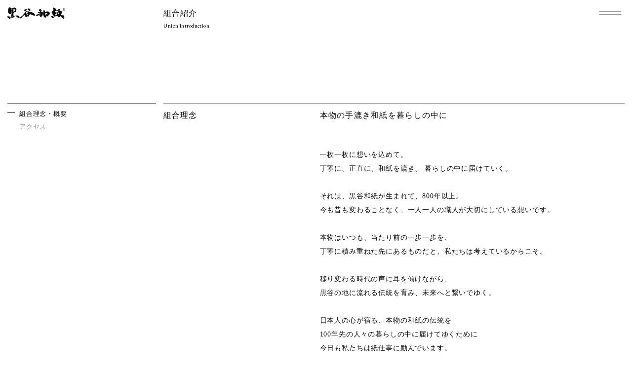

--- FILE ---
content_type: text/html; charset=UTF-8
request_url: https://kurotaniwashi.kyoto/union/
body_size: 11836
content:
<!DOCTYPE html>
<html>

<head>
  <!-- Global site tag (gtag.js) - Google Analytics -->
<script async src="https://www.googletagmanager.com/gtag/js?id=UA-77657072-5"></script>
<script>
  window.dataLayer = window.dataLayer || [];
  function gtag(){dataLayer.push(arguments);}
  gtag('js', new Date());

  gtag('config', 'UA-77657072-5');
</script>


  <meta charset="utf-8">
  <meta name="viewport" content="width=device-width,initial-scale=1">
  <meta name="format-detection" content="telephone=no,address=no,email=no">
  <link rel="icon" href="https://kurotaniwashi.kyoto/wp-content/themes/kurotaniwashi/assets/image/favicon.ico">

  
  <meta name="keywords" content="黒谷和紙,手漉き和紙,和紙,手漉,京都,綾部,黒谷,紙布,壁紙,便箋,名刺,型染,障子,襖,黒谷和紙共同組合">

  <!-- フォント JP  -->
  <script type="text/javascript" src="//typesquare.com/3/tsst/script/ja/typesquare.js?61c63e3eea2c429caeca030bac1e02e5" charset="utf-8"></script>
  <!-- フォント EN  -->
  <link rel="preconnect" href="https://fonts.googleapis.com">
  <link rel="preconnect" href="https://fonts.gstatic.com" crossorigin>
  <link href="https://fonts.googleapis.com/css2?family=EB+Garamond&display=swap" rel="stylesheet">

  <meta name='robots' content='index, follow, max-image-preview:large, max-snippet:-1, max-video-preview:-1' />
	<style>img:is([sizes="auto" i], [sizes^="auto," i]) { contain-intrinsic-size: 3000px 1500px }</style>
	
	<!-- This site is optimized with the Yoast SEO plugin v23.0 - https://yoast.com/wordpress/plugins/seo/ -->
	<title>組合紹介 | 黒谷和紙®公式サイト｜ 京都府指定無形文化財</title>
	<link rel="canonical" href="https://kurotaniwashi.kyoto/union/" />
	<meta property="og:locale" content="ja_JP" />
	<meta property="og:type" content="article" />
	<meta property="og:title" content="組合紹介 | 黒谷和紙®公式サイト｜ 京都府指定無形文化財" />
	<meta property="og:url" content="https://kurotaniwashi.kyoto/union/" />
	<meta property="og:site_name" content="黒谷和紙®公式サイト｜ 京都府指定無形文化財" />
	<meta property="article:publisher" content="https://www.facebook.com/kurotaniwashi/" />
	<meta property="article:modified_time" content="2022-01-16T08:16:07+00:00" />
	<meta name="twitter:card" content="summary_large_image" />
	<script type="application/ld+json" class="yoast-schema-graph">{"@context":"https://schema.org","@graph":[{"@type":"WebPage","@id":"https://kurotaniwashi.kyoto/union/","url":"https://kurotaniwashi.kyoto/union/","name":"組合紹介 | 黒谷和紙®公式サイト｜ 京都府指定無形文化財","isPartOf":{"@id":"https://kurotaniwashi.kyoto/#website"},"datePublished":"2022-01-16T08:01:15+00:00","dateModified":"2022-01-16T08:16:07+00:00","breadcrumb":{"@id":"https://kurotaniwashi.kyoto/union/#breadcrumb"},"inLanguage":"ja","potentialAction":[{"@type":"ReadAction","target":["https://kurotaniwashi.kyoto/union/"]}]},{"@type":"BreadcrumbList","@id":"https://kurotaniwashi.kyoto/union/#breadcrumb","itemListElement":[{"@type":"ListItem","position":1,"name":"ホーム","item":"https://kurotaniwashi.kyoto/"},{"@type":"ListItem","position":2,"name":"組合紹介"}]},{"@type":"WebSite","@id":"https://kurotaniwashi.kyoto/#website","url":"https://kurotaniwashi.kyoto/","name":"黒谷和紙®公式サイト｜ 京都府指定無形文化財","description":"京都・綾部の手漉き和紙「黒谷和紙」®の公式サイトです","potentialAction":[{"@type":"SearchAction","target":{"@type":"EntryPoint","urlTemplate":"https://kurotaniwashi.kyoto/?s={search_term_string}"},"query-input":"required name=search_term_string"}],"inLanguage":"ja"}]}</script>
	<!-- / Yoast SEO plugin. -->


<link rel="alternate" type="application/rss+xml" title="黒谷和紙®公式サイト｜ 京都府指定無形文化財 &raquo; フィード" href="https://kurotaniwashi.kyoto/feed/" />
<link rel="alternate" type="application/rss+xml" title="黒谷和紙®公式サイト｜ 京都府指定無形文化財 &raquo; コメントフィード" href="https://kurotaniwashi.kyoto/comments/feed/" />
<script type="text/javascript">
/* <![CDATA[ */
window._wpemojiSettings = {"baseUrl":"https:\/\/s.w.org\/images\/core\/emoji\/16.0.1\/72x72\/","ext":".png","svgUrl":"https:\/\/s.w.org\/images\/core\/emoji\/16.0.1\/svg\/","svgExt":".svg","source":{"concatemoji":"https:\/\/kurotaniwashi.kyoto\/wp-includes\/js\/wp-emoji-release.min.js?ver=6.8.3"}};
/*! This file is auto-generated */
!function(s,n){var o,i,e;function c(e){try{var t={supportTests:e,timestamp:(new Date).valueOf()};sessionStorage.setItem(o,JSON.stringify(t))}catch(e){}}function p(e,t,n){e.clearRect(0,0,e.canvas.width,e.canvas.height),e.fillText(t,0,0);var t=new Uint32Array(e.getImageData(0,0,e.canvas.width,e.canvas.height).data),a=(e.clearRect(0,0,e.canvas.width,e.canvas.height),e.fillText(n,0,0),new Uint32Array(e.getImageData(0,0,e.canvas.width,e.canvas.height).data));return t.every(function(e,t){return e===a[t]})}function u(e,t){e.clearRect(0,0,e.canvas.width,e.canvas.height),e.fillText(t,0,0);for(var n=e.getImageData(16,16,1,1),a=0;a<n.data.length;a++)if(0!==n.data[a])return!1;return!0}function f(e,t,n,a){switch(t){case"flag":return n(e,"\ud83c\udff3\ufe0f\u200d\u26a7\ufe0f","\ud83c\udff3\ufe0f\u200b\u26a7\ufe0f")?!1:!n(e,"\ud83c\udde8\ud83c\uddf6","\ud83c\udde8\u200b\ud83c\uddf6")&&!n(e,"\ud83c\udff4\udb40\udc67\udb40\udc62\udb40\udc65\udb40\udc6e\udb40\udc67\udb40\udc7f","\ud83c\udff4\u200b\udb40\udc67\u200b\udb40\udc62\u200b\udb40\udc65\u200b\udb40\udc6e\u200b\udb40\udc67\u200b\udb40\udc7f");case"emoji":return!a(e,"\ud83e\udedf")}return!1}function g(e,t,n,a){var r="undefined"!=typeof WorkerGlobalScope&&self instanceof WorkerGlobalScope?new OffscreenCanvas(300,150):s.createElement("canvas"),o=r.getContext("2d",{willReadFrequently:!0}),i=(o.textBaseline="top",o.font="600 32px Arial",{});return e.forEach(function(e){i[e]=t(o,e,n,a)}),i}function t(e){var t=s.createElement("script");t.src=e,t.defer=!0,s.head.appendChild(t)}"undefined"!=typeof Promise&&(o="wpEmojiSettingsSupports",i=["flag","emoji"],n.supports={everything:!0,everythingExceptFlag:!0},e=new Promise(function(e){s.addEventListener("DOMContentLoaded",e,{once:!0})}),new Promise(function(t){var n=function(){try{var e=JSON.parse(sessionStorage.getItem(o));if("object"==typeof e&&"number"==typeof e.timestamp&&(new Date).valueOf()<e.timestamp+604800&&"object"==typeof e.supportTests)return e.supportTests}catch(e){}return null}();if(!n){if("undefined"!=typeof Worker&&"undefined"!=typeof OffscreenCanvas&&"undefined"!=typeof URL&&URL.createObjectURL&&"undefined"!=typeof Blob)try{var e="postMessage("+g.toString()+"("+[JSON.stringify(i),f.toString(),p.toString(),u.toString()].join(",")+"));",a=new Blob([e],{type:"text/javascript"}),r=new Worker(URL.createObjectURL(a),{name:"wpTestEmojiSupports"});return void(r.onmessage=function(e){c(n=e.data),r.terminate(),t(n)})}catch(e){}c(n=g(i,f,p,u))}t(n)}).then(function(e){for(var t in e)n.supports[t]=e[t],n.supports.everything=n.supports.everything&&n.supports[t],"flag"!==t&&(n.supports.everythingExceptFlag=n.supports.everythingExceptFlag&&n.supports[t]);n.supports.everythingExceptFlag=n.supports.everythingExceptFlag&&!n.supports.flag,n.DOMReady=!1,n.readyCallback=function(){n.DOMReady=!0}}).then(function(){return e}).then(function(){var e;n.supports.everything||(n.readyCallback(),(e=n.source||{}).concatemoji?t(e.concatemoji):e.wpemoji&&e.twemoji&&(t(e.twemoji),t(e.wpemoji)))}))}((window,document),window._wpemojiSettings);
/* ]]> */
</script>
<style id='wp-emoji-styles-inline-css' type='text/css'>

	img.wp-smiley, img.emoji {
		display: inline !important;
		border: none !important;
		box-shadow: none !important;
		height: 1em !important;
		width: 1em !important;
		margin: 0 0.07em !important;
		vertical-align: -0.1em !important;
		background: none !important;
		padding: 0 !important;
	}
</style>
<link rel='stylesheet' id='wp-block-library-css' href='https://kurotaniwashi.kyoto/wp-includes/css/dist/block-library/style.min.css?ver=6.8.3' type='text/css' media='all' />
<style id='classic-theme-styles-inline-css' type='text/css'>
/*! This file is auto-generated */
.wp-block-button__link{color:#fff;background-color:#32373c;border-radius:9999px;box-shadow:none;text-decoration:none;padding:calc(.667em + 2px) calc(1.333em + 2px);font-size:1.125em}.wp-block-file__button{background:#32373c;color:#fff;text-decoration:none}
</style>
<style id='global-styles-inline-css' type='text/css'>
:root{--wp--preset--aspect-ratio--square: 1;--wp--preset--aspect-ratio--4-3: 4/3;--wp--preset--aspect-ratio--3-4: 3/4;--wp--preset--aspect-ratio--3-2: 3/2;--wp--preset--aspect-ratio--2-3: 2/3;--wp--preset--aspect-ratio--16-9: 16/9;--wp--preset--aspect-ratio--9-16: 9/16;--wp--preset--color--black: #000000;--wp--preset--color--cyan-bluish-gray: #abb8c3;--wp--preset--color--white: #ffffff;--wp--preset--color--pale-pink: #f78da7;--wp--preset--color--vivid-red: #cf2e2e;--wp--preset--color--luminous-vivid-orange: #ff6900;--wp--preset--color--luminous-vivid-amber: #fcb900;--wp--preset--color--light-green-cyan: #7bdcb5;--wp--preset--color--vivid-green-cyan: #00d084;--wp--preset--color--pale-cyan-blue: #8ed1fc;--wp--preset--color--vivid-cyan-blue: #0693e3;--wp--preset--color--vivid-purple: #9b51e0;--wp--preset--gradient--vivid-cyan-blue-to-vivid-purple: linear-gradient(135deg,rgba(6,147,227,1) 0%,rgb(155,81,224) 100%);--wp--preset--gradient--light-green-cyan-to-vivid-green-cyan: linear-gradient(135deg,rgb(122,220,180) 0%,rgb(0,208,130) 100%);--wp--preset--gradient--luminous-vivid-amber-to-luminous-vivid-orange: linear-gradient(135deg,rgba(252,185,0,1) 0%,rgba(255,105,0,1) 100%);--wp--preset--gradient--luminous-vivid-orange-to-vivid-red: linear-gradient(135deg,rgba(255,105,0,1) 0%,rgb(207,46,46) 100%);--wp--preset--gradient--very-light-gray-to-cyan-bluish-gray: linear-gradient(135deg,rgb(238,238,238) 0%,rgb(169,184,195) 100%);--wp--preset--gradient--cool-to-warm-spectrum: linear-gradient(135deg,rgb(74,234,220) 0%,rgb(151,120,209) 20%,rgb(207,42,186) 40%,rgb(238,44,130) 60%,rgb(251,105,98) 80%,rgb(254,248,76) 100%);--wp--preset--gradient--blush-light-purple: linear-gradient(135deg,rgb(255,206,236) 0%,rgb(152,150,240) 100%);--wp--preset--gradient--blush-bordeaux: linear-gradient(135deg,rgb(254,205,165) 0%,rgb(254,45,45) 50%,rgb(107,0,62) 100%);--wp--preset--gradient--luminous-dusk: linear-gradient(135deg,rgb(255,203,112) 0%,rgb(199,81,192) 50%,rgb(65,88,208) 100%);--wp--preset--gradient--pale-ocean: linear-gradient(135deg,rgb(255,245,203) 0%,rgb(182,227,212) 50%,rgb(51,167,181) 100%);--wp--preset--gradient--electric-grass: linear-gradient(135deg,rgb(202,248,128) 0%,rgb(113,206,126) 100%);--wp--preset--gradient--midnight: linear-gradient(135deg,rgb(2,3,129) 0%,rgb(40,116,252) 100%);--wp--preset--font-size--small: 13px;--wp--preset--font-size--medium: 20px;--wp--preset--font-size--large: 36px;--wp--preset--font-size--x-large: 42px;--wp--preset--spacing--20: 0.44rem;--wp--preset--spacing--30: 0.67rem;--wp--preset--spacing--40: 1rem;--wp--preset--spacing--50: 1.5rem;--wp--preset--spacing--60: 2.25rem;--wp--preset--spacing--70: 3.38rem;--wp--preset--spacing--80: 5.06rem;--wp--preset--shadow--natural: 6px 6px 9px rgba(0, 0, 0, 0.2);--wp--preset--shadow--deep: 12px 12px 50px rgba(0, 0, 0, 0.4);--wp--preset--shadow--sharp: 6px 6px 0px rgba(0, 0, 0, 0.2);--wp--preset--shadow--outlined: 6px 6px 0px -3px rgba(255, 255, 255, 1), 6px 6px rgba(0, 0, 0, 1);--wp--preset--shadow--crisp: 6px 6px 0px rgba(0, 0, 0, 1);}:where(.is-layout-flex){gap: 0.5em;}:where(.is-layout-grid){gap: 0.5em;}body .is-layout-flex{display: flex;}.is-layout-flex{flex-wrap: wrap;align-items: center;}.is-layout-flex > :is(*, div){margin: 0;}body .is-layout-grid{display: grid;}.is-layout-grid > :is(*, div){margin: 0;}:where(.wp-block-columns.is-layout-flex){gap: 2em;}:where(.wp-block-columns.is-layout-grid){gap: 2em;}:where(.wp-block-post-template.is-layout-flex){gap: 1.25em;}:where(.wp-block-post-template.is-layout-grid){gap: 1.25em;}.has-black-color{color: var(--wp--preset--color--black) !important;}.has-cyan-bluish-gray-color{color: var(--wp--preset--color--cyan-bluish-gray) !important;}.has-white-color{color: var(--wp--preset--color--white) !important;}.has-pale-pink-color{color: var(--wp--preset--color--pale-pink) !important;}.has-vivid-red-color{color: var(--wp--preset--color--vivid-red) !important;}.has-luminous-vivid-orange-color{color: var(--wp--preset--color--luminous-vivid-orange) !important;}.has-luminous-vivid-amber-color{color: var(--wp--preset--color--luminous-vivid-amber) !important;}.has-light-green-cyan-color{color: var(--wp--preset--color--light-green-cyan) !important;}.has-vivid-green-cyan-color{color: var(--wp--preset--color--vivid-green-cyan) !important;}.has-pale-cyan-blue-color{color: var(--wp--preset--color--pale-cyan-blue) !important;}.has-vivid-cyan-blue-color{color: var(--wp--preset--color--vivid-cyan-blue) !important;}.has-vivid-purple-color{color: var(--wp--preset--color--vivid-purple) !important;}.has-black-background-color{background-color: var(--wp--preset--color--black) !important;}.has-cyan-bluish-gray-background-color{background-color: var(--wp--preset--color--cyan-bluish-gray) !important;}.has-white-background-color{background-color: var(--wp--preset--color--white) !important;}.has-pale-pink-background-color{background-color: var(--wp--preset--color--pale-pink) !important;}.has-vivid-red-background-color{background-color: var(--wp--preset--color--vivid-red) !important;}.has-luminous-vivid-orange-background-color{background-color: var(--wp--preset--color--luminous-vivid-orange) !important;}.has-luminous-vivid-amber-background-color{background-color: var(--wp--preset--color--luminous-vivid-amber) !important;}.has-light-green-cyan-background-color{background-color: var(--wp--preset--color--light-green-cyan) !important;}.has-vivid-green-cyan-background-color{background-color: var(--wp--preset--color--vivid-green-cyan) !important;}.has-pale-cyan-blue-background-color{background-color: var(--wp--preset--color--pale-cyan-blue) !important;}.has-vivid-cyan-blue-background-color{background-color: var(--wp--preset--color--vivid-cyan-blue) !important;}.has-vivid-purple-background-color{background-color: var(--wp--preset--color--vivid-purple) !important;}.has-black-border-color{border-color: var(--wp--preset--color--black) !important;}.has-cyan-bluish-gray-border-color{border-color: var(--wp--preset--color--cyan-bluish-gray) !important;}.has-white-border-color{border-color: var(--wp--preset--color--white) !important;}.has-pale-pink-border-color{border-color: var(--wp--preset--color--pale-pink) !important;}.has-vivid-red-border-color{border-color: var(--wp--preset--color--vivid-red) !important;}.has-luminous-vivid-orange-border-color{border-color: var(--wp--preset--color--luminous-vivid-orange) !important;}.has-luminous-vivid-amber-border-color{border-color: var(--wp--preset--color--luminous-vivid-amber) !important;}.has-light-green-cyan-border-color{border-color: var(--wp--preset--color--light-green-cyan) !important;}.has-vivid-green-cyan-border-color{border-color: var(--wp--preset--color--vivid-green-cyan) !important;}.has-pale-cyan-blue-border-color{border-color: var(--wp--preset--color--pale-cyan-blue) !important;}.has-vivid-cyan-blue-border-color{border-color: var(--wp--preset--color--vivid-cyan-blue) !important;}.has-vivid-purple-border-color{border-color: var(--wp--preset--color--vivid-purple) !important;}.has-vivid-cyan-blue-to-vivid-purple-gradient-background{background: var(--wp--preset--gradient--vivid-cyan-blue-to-vivid-purple) !important;}.has-light-green-cyan-to-vivid-green-cyan-gradient-background{background: var(--wp--preset--gradient--light-green-cyan-to-vivid-green-cyan) !important;}.has-luminous-vivid-amber-to-luminous-vivid-orange-gradient-background{background: var(--wp--preset--gradient--luminous-vivid-amber-to-luminous-vivid-orange) !important;}.has-luminous-vivid-orange-to-vivid-red-gradient-background{background: var(--wp--preset--gradient--luminous-vivid-orange-to-vivid-red) !important;}.has-very-light-gray-to-cyan-bluish-gray-gradient-background{background: var(--wp--preset--gradient--very-light-gray-to-cyan-bluish-gray) !important;}.has-cool-to-warm-spectrum-gradient-background{background: var(--wp--preset--gradient--cool-to-warm-spectrum) !important;}.has-blush-light-purple-gradient-background{background: var(--wp--preset--gradient--blush-light-purple) !important;}.has-blush-bordeaux-gradient-background{background: var(--wp--preset--gradient--blush-bordeaux) !important;}.has-luminous-dusk-gradient-background{background: var(--wp--preset--gradient--luminous-dusk) !important;}.has-pale-ocean-gradient-background{background: var(--wp--preset--gradient--pale-ocean) !important;}.has-electric-grass-gradient-background{background: var(--wp--preset--gradient--electric-grass) !important;}.has-midnight-gradient-background{background: var(--wp--preset--gradient--midnight) !important;}.has-small-font-size{font-size: var(--wp--preset--font-size--small) !important;}.has-medium-font-size{font-size: var(--wp--preset--font-size--medium) !important;}.has-large-font-size{font-size: var(--wp--preset--font-size--large) !important;}.has-x-large-font-size{font-size: var(--wp--preset--font-size--x-large) !important;}
:where(.wp-block-post-template.is-layout-flex){gap: 1.25em;}:where(.wp-block-post-template.is-layout-grid){gap: 1.25em;}
:where(.wp-block-columns.is-layout-flex){gap: 2em;}:where(.wp-block-columns.is-layout-grid){gap: 2em;}
:root :where(.wp-block-pullquote){font-size: 1.5em;line-height: 1.6;}
</style>
<link rel='stylesheet' id='contact-form-7-css' href='https://kurotaniwashi.kyoto/wp-content/plugins/contact-form-7/includes/css/styles.css?ver=5.9.7' type='text/css' media='all' />
<link rel='stylesheet' id='cf7msm_styles-css' href='https://kurotaniwashi.kyoto/wp-content/plugins/contact-form-7-multi-step-module/resources/cf7msm.css?ver=4.4' type='text/css' media='all' />
<link rel='stylesheet' id='my-import-css' href='https://kurotaniwashi.kyoto/wp-content/themes/kurotaniwashi/assets/css/style.css?ver=1.0.2' type='text/css' media='all' />
<script type="text/javascript" src="https://kurotaniwashi.kyoto/wp-includes/js/jquery/jquery.min.js?ver=3.7.1" id="jquery-core-js"></script>
<script type="text/javascript" src="https://kurotaniwashi.kyoto/wp-includes/js/jquery/jquery-migrate.min.js?ver=3.4.1" id="jquery-migrate-js"></script>
<link rel="https://api.w.org/" href="https://kurotaniwashi.kyoto/wp-json/" /><link rel="alternate" title="JSON" type="application/json" href="https://kurotaniwashi.kyoto/wp-json/wp/v2/pages/2696" /><link rel="EditURI" type="application/rsd+xml" title="RSD" href="https://kurotaniwashi.kyoto/xmlrpc.php?rsd" />
<meta name="generator" content="WordPress 6.8.3" />
<link rel='shortlink' href='https://kurotaniwashi.kyoto/?p=2696' />
<link rel="alternate" title="oEmbed (JSON)" type="application/json+oembed" href="https://kurotaniwashi.kyoto/wp-json/oembed/1.0/embed?url=https%3A%2F%2Fkurotaniwashi.kyoto%2Funion%2F" />
<link rel="alternate" title="oEmbed (XML)" type="text/xml+oembed" href="https://kurotaniwashi.kyoto/wp-json/oembed/1.0/embed?url=https%3A%2F%2Fkurotaniwashi.kyoto%2Funion%2F&#038;format=xml" />
</head>

<body>

  <header class="header">

    <h1 class="header_logo"><a href="https://kurotaniwashi.kyoto/"><img src="https://kurotaniwashi.kyoto/wp-content/themes/kurotaniwashi/assets/image/common/logo.svg" alt="黒谷和紙"></a></h1>

    <button class="menuBtn"></button>

    <div class="menu hover-opacity">
      <div class="menu_inner">
        <ul class="menu_language font-en">
          <li class="_current">Japanese</li>
          <li><a href="https://kurotaniwashi.kyoto/en/">English</a></li>
        </ul>

        <div class="menu_primary">
          <nav class="menu_nav">
            <div class="menu_subMenuCont">
              <a class="_large js-slideBtn" href="https://kurotaniwashi.kyoto/about/">黒谷和紙について</a>
              <button class="menu_spToggleBtn"></button>
              <div class="menu_spToggleCont">
                <a href="https://kurotaniwashi.kyoto/about/#about">黒谷和紙とは</a>
                <a href="https://kurotaniwashi.kyoto/about/#history">黒谷和紙の歩み</a>
                <a href="https://kurotaniwashi.kyoto/about/#making">黒谷地区と紙づくり</a>
                <a href="https://kurotaniwashi.kyoto/about/#thought">私たちの想い</a>
              </div>
            </div>
            <div class="menu_subMenuCont">
              <a class="_large js-slideBtn" href="https://kurotaniwashi.kyoto/standard/">黒谷和紙の活用事例</a>
              <button class="menu_spToggleBtn"></button>
              <div class="menu_spToggleCont">
                <a href="https://kurotaniwashi.kyoto/standard/">定番商品</a>
                <a href="https://kurotaniwashi.kyoto/dyeing/">⿊⾕和紙と型染</a>
                <a href="https://kurotaniwashi.kyoto/cloth/">⿊⾕綿布（紙布)</a>
                <a href="https://kurotaniwashi.kyoto/project/">プロジェクト⼀覧</a>
              </div>
            </div>
            <div class="menu_subMenuCont">
              <a class="_large js-slideBtn" href="https://kurotaniwashi.kyoto/consider/">取り扱いをご検討の方へ</a>
              <button class="menu_spToggleBtn"></button>
              <div class="menu_spToggleCont">
                <a href="https://kurotaniwashi.kyoto/consider/#flow">ご相談の流れ</a>
                <a href="https://kurotaniwashi.kyoto/consider/#showroom">ショールームのご案内</a>
                <a href="https://kurotaniwashi.kyoto/consider/#sample">和紙見本帳について</a>
                <a class="_contact pc" href="https://kurotaniwashi.kyoto/contact/">よくある質問、お問い合わせ</a>
              </div>
            </div>
            <div>
              <div class="_spBox">
                <a class="_contact sp" href="https://kurotaniwashi.kyoto/contact/">よくある質問、お問い合わせ</a>
                <a class="_ec" href="https://shop.kurotaniwashi.jp/" target="_blank" rel="noopener">オンラインストア</a>
              </div>
              <a href="https://kurotaniwashi.kyoto/shop/">正規取扱店</a>
              <a href="https://kurotaniwashi.kyoto/experience/">⼿漉き体験、⼯房⾒学</a>
            </div>
            <div>
              <a href="https://kurotaniwashi.kyoto/union/">組合紹介</a>
              <a href="https://kurotaniwashi.kyoto/galleryphoto/">写真・動画ギャラリー</a>
            </div>
            <div>
              <a href="https://kurotaniwashi.kyoto/news/">お知らせ、新着情報</a>
              <a href="https://kurotaniwashi.kyoto/coverage/">取材をご希望の⽅へ</a>
              <a href="https://kurotaniwashi.kyoto/news-category/media/">メディア紹介</a>
            </div>
          </nav>
          <dl class="menu_info">
            <dt>黒谷和紙協同組合</dt>
            <dd>
              <p>
                623-0108<br>
                京都府綾部市黒谷町東谷3
              </p>
              <p class="_tel font-en"><a href="tel:0773-44-0213">Tel_ 0773 44 0213</a></p>
            </dd>
          </dl>
          <ul class="menu_sns">
            <li>
              <a href="https://www.instagram.com/kurotaniwashi/" target="_blank" rel="noopener">
                <img src="https://kurotaniwashi.kyoto/wp-content/themes/kurotaniwashi/assets/image/common/icon_instagram.svg" alt="instagram">
              </a>
            </li>
            <li>
              <a href="https://www.facebook.com/kurotaniwashi/" target="_blank" rel="noopener">
                <img src="https://kurotaniwashi.kyoto/wp-content/themes/kurotaniwashi/assets/image/common/icon_facebook.svg" alt="facebook">
              </a>
            </li>
          </ul>
        </div>

        <p class="menu_notes">※「黒谷和紙」は黒谷和紙協同組合の登録商標です。</p>

        <div class="menu_side">
          <p>黒谷和紙｜京都府指定無形文化財</p>
          <small class="font-en">&copy; Kurotani Washi Cooperative Group</small>
        </div>
      </div>
    </div>
  </header>
<main class="union main">
  <div class="mainContainer">
    <h1 class="mainTtl">組合紹介<span class="_en">Union Introduction</span></h1>

    <section class="l-col2Box boderContainer js_currentArea" id="philosophy" data-current-area="js_current1">
      <h2 class="l-col2Box_ttl">組合理念</h2>
      <div class="l-col2Box_container textBox">
        <p class="l-col2Box_read">
          本物の手漉き和紙を暮らしの中に
        </p>
        <p>
          一枚一枚に想いを込めて。<br>
          丁寧に、正直に、和紙を漉き、 暮らしの中に届けていく。
        </p>
        <p>
          それは、黒谷和紙が生まれて、800年以上。<br>
          今も昔も変わることなく、一人一人の職人が大切にしている想いです。
        </p>
        <p>
          本物はいつも、当たり前の一歩一歩を、<br class="pc">丁寧に積み重ねた先にあるものだと、私たちは考えているからこそ。
        </p>
        <p>
          移り変わる時代の声に耳を傾けながら、<br class="pc">黒谷の地に流れる伝統を育み、未来へと繋いでゆく。
        </p>
        <p>
          日本人の心が宿る、本物の和紙の伝統を<br class="pc">100年先の人々の暮らしの中に届けてゆくために<br class="pc">今日も私たちは紙仕事に励んでいます。
        </p>
      </div>
    </section>

    <section class="unionOverview l-col2Box mt120 fadeIn">
      <h2 class="l-col2Box_ttl">組合概要</h2>
      <div class="l-col2Box_container textBox">
        <p class="l-col2Box_read">
          受け継がれてきた、紙漉きの心を未来へと
        </p>
        <p>
          黒谷の地に息づく、800年以上もの時を越えて、<br class="pc">受け継がれて来た「紙漉き」の伝統。
        </p>
        <p>
          その伝統の中に流れる、数多くの無名の人々の「紙漉き」の記憶とまっすぐな想い。<br>
          黒谷の手漉き和紙は、そんな多くの人々の温かな心に支えられ、<br class="pc">その灯を絶やすことなく、今日まで歩みを重ねることが出来ました。
        </p>
        <p>
          私たち黒谷和紙協同組が大切にしているのは、<br class="pc">技術の継承、品質の管理、人材の育成はもとより、<br class="pc">この地に宿る、簡単には言葉だけでは語り伝えることが出来ない<br class="pc">「紙漉きの心」を人から人へと繋いでゆくことです。
        </p>
        <p>
          時代に応じて変わり続けながらも、決して黒谷和紙らしさを見失うことなく<br class="pc">未来へと繋いでゆくために、時を越え積み重ねられて来た「紙漉きの心」を<br class="pc">何より大切にしながら、様々な挑戦を重ねてゆきたいと考えています。
        </p>
        <p>
          黒谷川の清らかな水と響き合うように育まれて来た、<br class="pc">黒谷の人々に宿る清らかな心を100年先の未来へと届けてゆくことを<br class="pc">私たちは目指しています。
        </p>
      </div>
    </section>

    <div class="js_currentArea" id="access" data-current-area="js_current2">
      <section class="unionAccess mt180-120">
        <div class="fadeIn">
          <div class="l-col2Box">
            <h2 class="l-col2Box_ttl">黒谷和紙会館</h2>
            <div class="unionAccess_container l-col2Box_container textBox">
              <div class="unionAccess_contImgBox">
                <img src="https://kurotaniwashi.kyoto/wp-content/themes/kurotaniwashi/assets/image/union/kaikan01.jpg" alt="" loading="lazy">
              </div>
              <p class="unionAccess_caption">建物外観</p>
              <div class="unionAccess_contImgBox">
                <img src="https://kurotaniwashi.kyoto/wp-content/themes/kurotaniwashi/assets/image/union/kaikan02.jpg" alt="" loading="lazy">
              </div>
              <p class="unionAccess_caption">1階｜売店</p>
              <div class="unionAccess_contImgBox">
                <img src="https://kurotaniwashi.kyoto/wp-content/themes/kurotaniwashi/assets/image/union/kaikan03.jpg" alt="" loading="lazy">
              </div>
              <p class="unionAccess_caption">2階｜資料室</p>
              <div class="unionAccess_contImgBox">
                <img src="https://kurotaniwashi.kyoto/wp-content/themes/kurotaniwashi/assets/image/union/kaikan04.jpg" alt="" loading="lazy">
              </div>
              <p class="unionAccess_caption">2階｜資料室</p>

              <div class="unionAccess_sumally">
                <dl>
                  <dt>所在地</dt>
                  <dd>
                    〒623-0108 京都府綾部市黒谷町東谷3
                  </dd>
                </dl>
                <dl class="_tel">
                  <dt>電話・FAX</dt>
                  <dd>
                    <a href="tel:0773-44-0213">0773-44-0213</a>
                  </dd>
                </dl>
                <dl>
                  <dt>営業時間</dt>
                  <dd>
                    10:00〜17:00
                  </dd>
                </dl>
                <dl>
                  <dt>開館日</dt>
                  <dd>
                    火曜日〜日曜日(月・祝、お盆、年末年始は休館)
                  </dd>
                </dl>
                <dl>
                  <dt>アクセス</dt>
                  <dd>
                    <p>
                      ▼電車、バスでお越しの場合<br>
                      JR山陰本線 綾部駅南口より あやバス黒谷線「黒谷和紙会館前」下車 徒歩2分
                    </p>
                    <p>
                      ▼自動車でお越しの場合<br>
                      【京都・大阪方面】　京都縦貫自動車道　綾部安国寺ICより15分<br>
                      【福井方面】　舞鶴若狭自動車道　舞鶴西ICより10分
                    </p>
                    <p>
                      （駐車場は3台分ございます）
                    </p>
                    <div class="unionAccess_map">
                      <iframe src="https://www.google.com/maps/embed?pb=!1m14!1m8!1m3!1d26031.01552294397!2d135.3130276!3d35.3587002!3m2!1i1024!2i768!4f13.1!3m3!1m2!1s0x60002036ab787eed%3A0xd9cd097ea3fecc68!2z6buS6LC35ZKM57SZ5Lya6aSo!5e0!3m2!1sja!2sjp!4v1642129562964!5m2!1sja!2sjp" width="600" height="450" style="border:0;" allowfullscreen="" loading="lazy"></iframe>
                    </div>
                    <p class="unionAccess_mapMore"><a href="https://goo.gl/maps/dqNjwo1NLBqbJDzE7" target="_blank" rel="noopener">Google mapで見る</a></p>
                  </dd>
                </dl>






              </div><!-- unionAccess_sumally end -->
            </div><!-- unionAccess_container end-->
          </div>
        </div>
      </section>

      <section class="unionAccess mt120 fadeIn">
        <div class="l-col2Box">
          <h2 class="l-col2Box_ttl">
            ショールームのご案内<br>
            黒谷和紙会館より歩いてすぐ<br><br>
            ご希望される見学日の前日までに、お電話、またはメールにてご予約ください。
          </h2>
          <div class="unionAccess_container l-col2Box_container textBox">
            <div class="unionAccess_contImgBox">
              <img src="https://kurotaniwashi.kyoto/wp-content/themes/kurotaniwashi/assets/image/union/showroom01.jpg" alt="" loading="lazy">
            </div>
            <div class="unionAccess_contImgBox">
              <img src="https://kurotaniwashi.kyoto/wp-content/themes/kurotaniwashi/assets/image/union/showroom02.jpg" alt="" loading="lazy">
            </div>
            <div class="unionAccess_contImgBox">
              <img src="https://kurotaniwashi.kyoto/wp-content/themes/kurotaniwashi/assets/image/union/showroom03.jpg" alt="" loading="lazy">
            </div>
          </div><!-- unionAccess_container end-->
        </div>
      </section>

      <section class="unionAccess mt120 fadeIn">
        <div class="l-col2Box">
          <h2 class="l-col2Box_ttl">黒谷和紙工芸の里（休館中）</h2>
			
			
		<!--	
          <div class="unionAccess_container l-col2Box_container textBox">
            <div class="unionAccess_contImgBox">
              <img src="https://kurotaniwashi.kyoto/wp-content/themes/kurotaniwashi/assets/image/union/kogeinosato01.jpg" alt="" loading="lazy">
            </div>
            <div class="unionAccess_contImgBox">
              <img src="https://kurotaniwashi.kyoto/wp-content/themes/kurotaniwashi/assets/image/union/kogeinosato02.jpg" alt="" loading="lazy">
            </div>
            <div class="unionAccess_contImgBox">
              <img src="https://kurotaniwashi.kyoto/wp-content/themes/kurotaniwashi/assets/image/union/kogeinosato03.jpg" alt="" loading="lazy">
            </div>
-->

            <div class="unionAccess_sumally">
              <dl>
                <dt>所在地</dt>
                <dd>
                  〒629‐1242　京都府綾部市十倉名畑町欠戸31
                </dd>
              </dl>
              <dl class="_tel">
                <dt>電話・FAX</dt>
                <dd>
                  <a href="tel:0773-44-0213">0773-44-0213（黒谷和紙会館）</a>
                </dd>
              </dl>
              <dl>
                <dt>営業時間</dt>
                <dd>
                  休館中
                </dd>
              </dl>
              <dl>
                <dt>アクセス</dt>
                <dd>
                  <p>
                    ▼電車、バスでお越しの場合<br>
                    JR山陰本線 綾部駅南口より あやバス上林線「黒谷和紙工芸の里前」下車 徒歩2分
                  </p>
                  <p>
                    ▼自動車でお越しの場合<br>
                    【京都方面】　京都縦貫自動車道　京丹波わちICより30分<br>
                    【大阪・福井方面】　舞鶴若狭自動車道　綾部ICより30分
                  </p>
                  <p>
                    （駐車場は数十台分ございます。大型バスも駐車可能）
                  </p>
					
					<!--
                  <div class="unionAccess_map">
                    <iframe src="https://www.google.com/maps/embed?pb=!1m18!1m12!1m3!1d3254.7839498544063!2d135.3453207152494!3d35.33618618027605!2m3!1f0!2f0!3f0!3m2!1i1024!2i768!4f13.1!3m3!1m2!1s0x600023b9c0a9b9f3%3A0x4ae9eb5ee8ba6784!2z6buS6LC35ZKM57SZ5bel6Iq444Gu6YeM!5e0!3m2!1sja!2sjp!4v1642130018442!5m2!1sja!2sjp" width="600" height="450" style="border:0;" allowfullscreen="" loading="lazy"></iframe>
                  </div>
                  <p class="unionAccess_mapMore"><a href="https://goo.gl/maps/25EcfffVY5LnDhCh6" target="_blank" rel="noopener">Google mapで見る</a></p>
					-->
					
                </dd>
              </dl>


            </div><!-- unionAccess_sumally end -->
          </div><!-- unionAccess_container end-->
        </div>
      </section>
    </div>
  </div>

  <div class="sidebar">
    <ul class="sidebar_nav sidebar_boder">
      <li class="_current js_current1"><a href="#philosophy">組合理念・概要</a></li>
      <li class="js_current2"><a href="#access">アクセス</a></li>
    </ul>
  </div>
</main>

<footer class="footer">
  <ul class="footer_nav hover-opacity fadeIn">
    <li>
      <a href="https://kurotaniwashi.kyoto/union/">
        <p>組合概要</p>
        <img src="https://kurotaniwashi.kyoto/wp-content/themes/kurotaniwashi/assets/image/common/footer_nav01.jpg" alt="" loading="lazy">
      </a>
    </li>
    <li>
      <a href="https://kurotaniwashi.kyoto/shop/">
        <p>正規取り扱い店</p>
        <img src="https://kurotaniwashi.kyoto/wp-content/themes/kurotaniwashi/assets/image/common/footer_nav02.jpg" alt="" loading="lazy">
      </a>
    </li>
    <li>
      <a href="https://kurotaniwashi.kyoto/consider/">
        <p>取り扱いをご検討の方へ</p>
        <img src="https://kurotaniwashi.kyoto/wp-content/themes/kurotaniwashi/assets/image/common/footer_nav03.jpg" alt="" loading="lazy">
      </a>
    </li>
    <li>
      <a href="https://kurotaniwashi.kyoto/coverage/">
        <p>取材をご希望の方へ</p>
        <img src="https://kurotaniwashi.kyoto/wp-content/themes/kurotaniwashi/assets/image/common/footer_nav04.jpg" alt="" loading="lazy">
      </a>
    </li>
    <li>
      <a href="https://kurotaniwashi.kyoto/contact/#contact">
        <p>お問い合わせ</p>
        <img src="https://kurotaniwashi.kyoto/wp-content/themes/kurotaniwashi/assets/image/common/footer_nav05.jpg" alt="" loading="lazy">
      </a>
    </li>
    <li>
      <a href="https://kurotaniwashi.kyoto/galleryphoto/">
        <p>写真・動画ギャラリー</p>
        <img src="https://kurotaniwashi.kyoto/wp-content/themes/kurotaniwashi/assets/image/common/footer_nav06.jpg" alt="" loading="lazy">
      </a>
    </li>
  </ul>

  <div class="footer_news fadeIn">
    <p class="footer_news_ttl">お知らせ</p>
    <div class="footer_news_contBox">
      <ul class="hover-opacity">
                          <li>
            <a href="https://kurotaniwashi.kyoto/4169/">
              <div class="_infoBox">
                <p class="_time">25.12.21</p>
                <p class="_cat">お知らせ</p>              </div>
              <p class="_ttl">年末年始の営業日のお知らせ</p>
            </a>
          </li>
                  <li>
            <a href="https://kurotaniwashi.kyoto/4162/">
              <div class="_infoBox">
                <p class="_time">25.11.04</p>
                <p class="_cat">お知らせ</p>              </div>
              <p class="_ttl">秋のフォトジェニック・ドライブ2025 ～アートと自然が息づく旅：京都綾部のフォトスポット巡り～</p>
            </a>
          </li>
                  <li>
            <a href="https://kurotaniwashi.kyoto/4158/">
              <div class="_infoBox">
                <p class="_time">25.10.26</p>
                <p class="_cat">お知らせ</p>              </div>
              <p class="_ttl">「秋の紙の市」のお知らせ</p>
            </a>
          </li>
                  <li>
            <a href="https://kurotaniwashi.kyoto/4141/">
              <div class="_infoBox">
                <p class="_time">25.08.10</p>
                <p class="_cat">お知らせ</p>              </div>
              <p class="_ttl">お盆休館のお知らせ</p>
            </a>
          </li>
                  <li>
            <a href="https://kurotaniwashi.kyoto/4138/">
              <div class="_infoBox">
                <p class="_time">25.06.22</p>
                <p class="_cat">お知らせ</p>              </div>
              <p class="_ttl">大阪・関西万博出展のお知らせ</p>
            </a>
          </li>
                      </ul>
      <p class="link"><a href="https://kurotaniwashi.kyoto/news/">すべて見る</a></p>
    </div>
  </div>

  <div class="footer_info">
    <dl>
      <dt>黒谷和紙協同組合</dt>
      <dd>
        <address>
          <p>
            623-0108<br>
            京都府綾部市黒谷町東谷3
          </p>
          <p class="_tel font-en"><a href="tel:0773-44-0213">Tel_ 0773 44 0213</a></p>
			<p>
				<br>
				営業日_火〜日曜日<br>（月、祝、お盆、年末年始は休館）<br>
				営業時間_10:00〜17:00
			</p>
        </address>
      </dd>
    </dl>
    <ul>
      <li>
        <a href="https://www.instagram.com/kurotaniwashi/" target="_blank" rel="noopener">
          <img src="https://kurotaniwashi.kyoto/wp-content/themes/kurotaniwashi/assets/image/common/icon_instagram.svg" alt="instagram">
        </a>
      </li>
      <li>
        <a href="https://www.facebook.com/kurotaniwashi/" target="_blank" rel="noopener">
          <img src="https://kurotaniwashi.kyoto/wp-content/themes/kurotaniwashi/assets/image/common/icon_facebook.svg" alt="facebook">
        </a>
      </li>
    </ul>
  </div>

  <div class="footer_bottom">
    <!-- <a class="_logo" href="https://kurotaniwashi.kyoto/"><img src="https://kurotaniwashi.kyoto/wp-content/themes/kurotaniwashi/assets/image/common/logo.svg" alt="黒谷和紙" loading="lazy"></a> -->
    <p class="_notes">※「黒谷和紙」は黒谷和紙協同組合の登録商標です。</p>
    <small class="_copyright font-en">&copy; Kurotani Washi Cooperative Group</small>
  </div>
</footer>

<script type="speculationrules">
{"prefetch":[{"source":"document","where":{"and":[{"href_matches":"\/*"},{"not":{"href_matches":["\/wp-*.php","\/wp-admin\/*","\/wp-content\/uploads\/*","\/wp-content\/*","\/wp-content\/plugins\/*","\/wp-content\/themes\/kurotaniwashi\/*","\/*\\?(.+)"]}},{"not":{"selector_matches":"a[rel~=\"nofollow\"]"}},{"not":{"selector_matches":".no-prefetch, .no-prefetch a"}}]},"eagerness":"conservative"}]}
</script>
<script type="text/javascript" src="https://kurotaniwashi.kyoto/wp-includes/js/dist/hooks.min.js?ver=4d63a3d491d11ffd8ac6" id="wp-hooks-js"></script>
<script type="text/javascript" src="https://kurotaniwashi.kyoto/wp-includes/js/dist/i18n.min.js?ver=5e580eb46a90c2b997e6" id="wp-i18n-js"></script>
<script type="text/javascript" id="wp-i18n-js-after">
/* <![CDATA[ */
wp.i18n.setLocaleData( { 'text direction\u0004ltr': [ 'ltr' ] } );
/* ]]> */
</script>
<script type="text/javascript" src="https://kurotaniwashi.kyoto/wp-content/plugins/contact-form-7/includes/swv/js/index.js?ver=5.9.7" id="swv-js"></script>
<script type="text/javascript" id="contact-form-7-js-extra">
/* <![CDATA[ */
var wpcf7 = {"api":{"root":"https:\/\/kurotaniwashi.kyoto\/wp-json\/","namespace":"contact-form-7\/v1"}};
/* ]]> */
</script>
<script type="text/javascript" id="contact-form-7-js-translations">
/* <![CDATA[ */
( function( domain, translations ) {
	var localeData = translations.locale_data[ domain ] || translations.locale_data.messages;
	localeData[""].domain = domain;
	wp.i18n.setLocaleData( localeData, domain );
} )( "contact-form-7", {"translation-revision-date":"2024-07-17 08:16:16+0000","generator":"GlotPress\/4.0.1","domain":"messages","locale_data":{"messages":{"":{"domain":"messages","plural-forms":"nplurals=1; plural=0;","lang":"ja_JP"},"This contact form is placed in the wrong place.":["\u3053\u306e\u30b3\u30f3\u30bf\u30af\u30c8\u30d5\u30a9\u30fc\u30e0\u306f\u9593\u9055\u3063\u305f\u4f4d\u7f6e\u306b\u7f6e\u304b\u308c\u3066\u3044\u307e\u3059\u3002"],"Error:":["\u30a8\u30e9\u30fc:"]}},"comment":{"reference":"includes\/js\/index.js"}} );
/* ]]> */
</script>
<script type="text/javascript" src="https://kurotaniwashi.kyoto/wp-content/plugins/contact-form-7/includes/js/index.js?ver=5.9.7" id="contact-form-7-js"></script>
<script type="text/javascript" id="cf7msm-js-extra">
/* <![CDATA[ */
var cf7msm_posted_data = [];
/* ]]> */
</script>
<script type="text/javascript" src="https://kurotaniwashi.kyoto/wp-content/plugins/contact-form-7-multi-step-module/resources/cf7msm.min.js?ver=4.4" id="cf7msm-js"></script>
<script type="text/javascript" src="https://kurotaniwashi.kyoto/wp-content/themes/kurotaniwashi/assets/js/common.js?ver=1.0.1" id="my-common-js"></script>
<script type="text/javascript" src="https://kurotaniwashi.kyoto/wp-content/themes/kurotaniwashi/assets/js/splide.min.js?ver=1.0.1" id="splide-js"></script>
<script type="text/javascript" src="https://www.google.com/recaptcha/api.js?render=6LdXlzIeAAAAAN-T1ez4DoyQELVkvgJBSBps6uBp&amp;ver=3.0" id="google-recaptcha-js"></script>
<script type="text/javascript" src="https://kurotaniwashi.kyoto/wp-includes/js/dist/vendor/wp-polyfill.min.js?ver=3.15.0" id="wp-polyfill-js"></script>
<script type="text/javascript" id="wpcf7-recaptcha-js-extra">
/* <![CDATA[ */
var wpcf7_recaptcha = {"sitekey":"6LdXlzIeAAAAAN-T1ez4DoyQELVkvgJBSBps6uBp","actions":{"homepage":"homepage","contactform":"contactform"}};
/* ]]> */
</script>
<script type="text/javascript" src="https://kurotaniwashi.kyoto/wp-content/plugins/contact-form-7/modules/recaptcha/index.js?ver=5.9.7" id="wpcf7-recaptcha-js"></script>
</body>

</html>

--- FILE ---
content_type: text/html; charset=utf-8
request_url: https://www.google.com/recaptcha/api2/anchor?ar=1&k=6LdXlzIeAAAAAN-T1ez4DoyQELVkvgJBSBps6uBp&co=aHR0cHM6Ly9rdXJvdGFuaXdhc2hpLmt5b3RvOjQ0Mw..&hl=en&v=PoyoqOPhxBO7pBk68S4YbpHZ&size=invisible&anchor-ms=20000&execute-ms=30000&cb=snnmb561s3r1
body_size: 48486
content:
<!DOCTYPE HTML><html dir="ltr" lang="en"><head><meta http-equiv="Content-Type" content="text/html; charset=UTF-8">
<meta http-equiv="X-UA-Compatible" content="IE=edge">
<title>reCAPTCHA</title>
<style type="text/css">
/* cyrillic-ext */
@font-face {
  font-family: 'Roboto';
  font-style: normal;
  font-weight: 400;
  font-stretch: 100%;
  src: url(//fonts.gstatic.com/s/roboto/v48/KFO7CnqEu92Fr1ME7kSn66aGLdTylUAMa3GUBHMdazTgWw.woff2) format('woff2');
  unicode-range: U+0460-052F, U+1C80-1C8A, U+20B4, U+2DE0-2DFF, U+A640-A69F, U+FE2E-FE2F;
}
/* cyrillic */
@font-face {
  font-family: 'Roboto';
  font-style: normal;
  font-weight: 400;
  font-stretch: 100%;
  src: url(//fonts.gstatic.com/s/roboto/v48/KFO7CnqEu92Fr1ME7kSn66aGLdTylUAMa3iUBHMdazTgWw.woff2) format('woff2');
  unicode-range: U+0301, U+0400-045F, U+0490-0491, U+04B0-04B1, U+2116;
}
/* greek-ext */
@font-face {
  font-family: 'Roboto';
  font-style: normal;
  font-weight: 400;
  font-stretch: 100%;
  src: url(//fonts.gstatic.com/s/roboto/v48/KFO7CnqEu92Fr1ME7kSn66aGLdTylUAMa3CUBHMdazTgWw.woff2) format('woff2');
  unicode-range: U+1F00-1FFF;
}
/* greek */
@font-face {
  font-family: 'Roboto';
  font-style: normal;
  font-weight: 400;
  font-stretch: 100%;
  src: url(//fonts.gstatic.com/s/roboto/v48/KFO7CnqEu92Fr1ME7kSn66aGLdTylUAMa3-UBHMdazTgWw.woff2) format('woff2');
  unicode-range: U+0370-0377, U+037A-037F, U+0384-038A, U+038C, U+038E-03A1, U+03A3-03FF;
}
/* math */
@font-face {
  font-family: 'Roboto';
  font-style: normal;
  font-weight: 400;
  font-stretch: 100%;
  src: url(//fonts.gstatic.com/s/roboto/v48/KFO7CnqEu92Fr1ME7kSn66aGLdTylUAMawCUBHMdazTgWw.woff2) format('woff2');
  unicode-range: U+0302-0303, U+0305, U+0307-0308, U+0310, U+0312, U+0315, U+031A, U+0326-0327, U+032C, U+032F-0330, U+0332-0333, U+0338, U+033A, U+0346, U+034D, U+0391-03A1, U+03A3-03A9, U+03B1-03C9, U+03D1, U+03D5-03D6, U+03F0-03F1, U+03F4-03F5, U+2016-2017, U+2034-2038, U+203C, U+2040, U+2043, U+2047, U+2050, U+2057, U+205F, U+2070-2071, U+2074-208E, U+2090-209C, U+20D0-20DC, U+20E1, U+20E5-20EF, U+2100-2112, U+2114-2115, U+2117-2121, U+2123-214F, U+2190, U+2192, U+2194-21AE, U+21B0-21E5, U+21F1-21F2, U+21F4-2211, U+2213-2214, U+2216-22FF, U+2308-230B, U+2310, U+2319, U+231C-2321, U+2336-237A, U+237C, U+2395, U+239B-23B7, U+23D0, U+23DC-23E1, U+2474-2475, U+25AF, U+25B3, U+25B7, U+25BD, U+25C1, U+25CA, U+25CC, U+25FB, U+266D-266F, U+27C0-27FF, U+2900-2AFF, U+2B0E-2B11, U+2B30-2B4C, U+2BFE, U+3030, U+FF5B, U+FF5D, U+1D400-1D7FF, U+1EE00-1EEFF;
}
/* symbols */
@font-face {
  font-family: 'Roboto';
  font-style: normal;
  font-weight: 400;
  font-stretch: 100%;
  src: url(//fonts.gstatic.com/s/roboto/v48/KFO7CnqEu92Fr1ME7kSn66aGLdTylUAMaxKUBHMdazTgWw.woff2) format('woff2');
  unicode-range: U+0001-000C, U+000E-001F, U+007F-009F, U+20DD-20E0, U+20E2-20E4, U+2150-218F, U+2190, U+2192, U+2194-2199, U+21AF, U+21E6-21F0, U+21F3, U+2218-2219, U+2299, U+22C4-22C6, U+2300-243F, U+2440-244A, U+2460-24FF, U+25A0-27BF, U+2800-28FF, U+2921-2922, U+2981, U+29BF, U+29EB, U+2B00-2BFF, U+4DC0-4DFF, U+FFF9-FFFB, U+10140-1018E, U+10190-1019C, U+101A0, U+101D0-101FD, U+102E0-102FB, U+10E60-10E7E, U+1D2C0-1D2D3, U+1D2E0-1D37F, U+1F000-1F0FF, U+1F100-1F1AD, U+1F1E6-1F1FF, U+1F30D-1F30F, U+1F315, U+1F31C, U+1F31E, U+1F320-1F32C, U+1F336, U+1F378, U+1F37D, U+1F382, U+1F393-1F39F, U+1F3A7-1F3A8, U+1F3AC-1F3AF, U+1F3C2, U+1F3C4-1F3C6, U+1F3CA-1F3CE, U+1F3D4-1F3E0, U+1F3ED, U+1F3F1-1F3F3, U+1F3F5-1F3F7, U+1F408, U+1F415, U+1F41F, U+1F426, U+1F43F, U+1F441-1F442, U+1F444, U+1F446-1F449, U+1F44C-1F44E, U+1F453, U+1F46A, U+1F47D, U+1F4A3, U+1F4B0, U+1F4B3, U+1F4B9, U+1F4BB, U+1F4BF, U+1F4C8-1F4CB, U+1F4D6, U+1F4DA, U+1F4DF, U+1F4E3-1F4E6, U+1F4EA-1F4ED, U+1F4F7, U+1F4F9-1F4FB, U+1F4FD-1F4FE, U+1F503, U+1F507-1F50B, U+1F50D, U+1F512-1F513, U+1F53E-1F54A, U+1F54F-1F5FA, U+1F610, U+1F650-1F67F, U+1F687, U+1F68D, U+1F691, U+1F694, U+1F698, U+1F6AD, U+1F6B2, U+1F6B9-1F6BA, U+1F6BC, U+1F6C6-1F6CF, U+1F6D3-1F6D7, U+1F6E0-1F6EA, U+1F6F0-1F6F3, U+1F6F7-1F6FC, U+1F700-1F7FF, U+1F800-1F80B, U+1F810-1F847, U+1F850-1F859, U+1F860-1F887, U+1F890-1F8AD, U+1F8B0-1F8BB, U+1F8C0-1F8C1, U+1F900-1F90B, U+1F93B, U+1F946, U+1F984, U+1F996, U+1F9E9, U+1FA00-1FA6F, U+1FA70-1FA7C, U+1FA80-1FA89, U+1FA8F-1FAC6, U+1FACE-1FADC, U+1FADF-1FAE9, U+1FAF0-1FAF8, U+1FB00-1FBFF;
}
/* vietnamese */
@font-face {
  font-family: 'Roboto';
  font-style: normal;
  font-weight: 400;
  font-stretch: 100%;
  src: url(//fonts.gstatic.com/s/roboto/v48/KFO7CnqEu92Fr1ME7kSn66aGLdTylUAMa3OUBHMdazTgWw.woff2) format('woff2');
  unicode-range: U+0102-0103, U+0110-0111, U+0128-0129, U+0168-0169, U+01A0-01A1, U+01AF-01B0, U+0300-0301, U+0303-0304, U+0308-0309, U+0323, U+0329, U+1EA0-1EF9, U+20AB;
}
/* latin-ext */
@font-face {
  font-family: 'Roboto';
  font-style: normal;
  font-weight: 400;
  font-stretch: 100%;
  src: url(//fonts.gstatic.com/s/roboto/v48/KFO7CnqEu92Fr1ME7kSn66aGLdTylUAMa3KUBHMdazTgWw.woff2) format('woff2');
  unicode-range: U+0100-02BA, U+02BD-02C5, U+02C7-02CC, U+02CE-02D7, U+02DD-02FF, U+0304, U+0308, U+0329, U+1D00-1DBF, U+1E00-1E9F, U+1EF2-1EFF, U+2020, U+20A0-20AB, U+20AD-20C0, U+2113, U+2C60-2C7F, U+A720-A7FF;
}
/* latin */
@font-face {
  font-family: 'Roboto';
  font-style: normal;
  font-weight: 400;
  font-stretch: 100%;
  src: url(//fonts.gstatic.com/s/roboto/v48/KFO7CnqEu92Fr1ME7kSn66aGLdTylUAMa3yUBHMdazQ.woff2) format('woff2');
  unicode-range: U+0000-00FF, U+0131, U+0152-0153, U+02BB-02BC, U+02C6, U+02DA, U+02DC, U+0304, U+0308, U+0329, U+2000-206F, U+20AC, U+2122, U+2191, U+2193, U+2212, U+2215, U+FEFF, U+FFFD;
}
/* cyrillic-ext */
@font-face {
  font-family: 'Roboto';
  font-style: normal;
  font-weight: 500;
  font-stretch: 100%;
  src: url(//fonts.gstatic.com/s/roboto/v48/KFO7CnqEu92Fr1ME7kSn66aGLdTylUAMa3GUBHMdazTgWw.woff2) format('woff2');
  unicode-range: U+0460-052F, U+1C80-1C8A, U+20B4, U+2DE0-2DFF, U+A640-A69F, U+FE2E-FE2F;
}
/* cyrillic */
@font-face {
  font-family: 'Roboto';
  font-style: normal;
  font-weight: 500;
  font-stretch: 100%;
  src: url(//fonts.gstatic.com/s/roboto/v48/KFO7CnqEu92Fr1ME7kSn66aGLdTylUAMa3iUBHMdazTgWw.woff2) format('woff2');
  unicode-range: U+0301, U+0400-045F, U+0490-0491, U+04B0-04B1, U+2116;
}
/* greek-ext */
@font-face {
  font-family: 'Roboto';
  font-style: normal;
  font-weight: 500;
  font-stretch: 100%;
  src: url(//fonts.gstatic.com/s/roboto/v48/KFO7CnqEu92Fr1ME7kSn66aGLdTylUAMa3CUBHMdazTgWw.woff2) format('woff2');
  unicode-range: U+1F00-1FFF;
}
/* greek */
@font-face {
  font-family: 'Roboto';
  font-style: normal;
  font-weight: 500;
  font-stretch: 100%;
  src: url(//fonts.gstatic.com/s/roboto/v48/KFO7CnqEu92Fr1ME7kSn66aGLdTylUAMa3-UBHMdazTgWw.woff2) format('woff2');
  unicode-range: U+0370-0377, U+037A-037F, U+0384-038A, U+038C, U+038E-03A1, U+03A3-03FF;
}
/* math */
@font-face {
  font-family: 'Roboto';
  font-style: normal;
  font-weight: 500;
  font-stretch: 100%;
  src: url(//fonts.gstatic.com/s/roboto/v48/KFO7CnqEu92Fr1ME7kSn66aGLdTylUAMawCUBHMdazTgWw.woff2) format('woff2');
  unicode-range: U+0302-0303, U+0305, U+0307-0308, U+0310, U+0312, U+0315, U+031A, U+0326-0327, U+032C, U+032F-0330, U+0332-0333, U+0338, U+033A, U+0346, U+034D, U+0391-03A1, U+03A3-03A9, U+03B1-03C9, U+03D1, U+03D5-03D6, U+03F0-03F1, U+03F4-03F5, U+2016-2017, U+2034-2038, U+203C, U+2040, U+2043, U+2047, U+2050, U+2057, U+205F, U+2070-2071, U+2074-208E, U+2090-209C, U+20D0-20DC, U+20E1, U+20E5-20EF, U+2100-2112, U+2114-2115, U+2117-2121, U+2123-214F, U+2190, U+2192, U+2194-21AE, U+21B0-21E5, U+21F1-21F2, U+21F4-2211, U+2213-2214, U+2216-22FF, U+2308-230B, U+2310, U+2319, U+231C-2321, U+2336-237A, U+237C, U+2395, U+239B-23B7, U+23D0, U+23DC-23E1, U+2474-2475, U+25AF, U+25B3, U+25B7, U+25BD, U+25C1, U+25CA, U+25CC, U+25FB, U+266D-266F, U+27C0-27FF, U+2900-2AFF, U+2B0E-2B11, U+2B30-2B4C, U+2BFE, U+3030, U+FF5B, U+FF5D, U+1D400-1D7FF, U+1EE00-1EEFF;
}
/* symbols */
@font-face {
  font-family: 'Roboto';
  font-style: normal;
  font-weight: 500;
  font-stretch: 100%;
  src: url(//fonts.gstatic.com/s/roboto/v48/KFO7CnqEu92Fr1ME7kSn66aGLdTylUAMaxKUBHMdazTgWw.woff2) format('woff2');
  unicode-range: U+0001-000C, U+000E-001F, U+007F-009F, U+20DD-20E0, U+20E2-20E4, U+2150-218F, U+2190, U+2192, U+2194-2199, U+21AF, U+21E6-21F0, U+21F3, U+2218-2219, U+2299, U+22C4-22C6, U+2300-243F, U+2440-244A, U+2460-24FF, U+25A0-27BF, U+2800-28FF, U+2921-2922, U+2981, U+29BF, U+29EB, U+2B00-2BFF, U+4DC0-4DFF, U+FFF9-FFFB, U+10140-1018E, U+10190-1019C, U+101A0, U+101D0-101FD, U+102E0-102FB, U+10E60-10E7E, U+1D2C0-1D2D3, U+1D2E0-1D37F, U+1F000-1F0FF, U+1F100-1F1AD, U+1F1E6-1F1FF, U+1F30D-1F30F, U+1F315, U+1F31C, U+1F31E, U+1F320-1F32C, U+1F336, U+1F378, U+1F37D, U+1F382, U+1F393-1F39F, U+1F3A7-1F3A8, U+1F3AC-1F3AF, U+1F3C2, U+1F3C4-1F3C6, U+1F3CA-1F3CE, U+1F3D4-1F3E0, U+1F3ED, U+1F3F1-1F3F3, U+1F3F5-1F3F7, U+1F408, U+1F415, U+1F41F, U+1F426, U+1F43F, U+1F441-1F442, U+1F444, U+1F446-1F449, U+1F44C-1F44E, U+1F453, U+1F46A, U+1F47D, U+1F4A3, U+1F4B0, U+1F4B3, U+1F4B9, U+1F4BB, U+1F4BF, U+1F4C8-1F4CB, U+1F4D6, U+1F4DA, U+1F4DF, U+1F4E3-1F4E6, U+1F4EA-1F4ED, U+1F4F7, U+1F4F9-1F4FB, U+1F4FD-1F4FE, U+1F503, U+1F507-1F50B, U+1F50D, U+1F512-1F513, U+1F53E-1F54A, U+1F54F-1F5FA, U+1F610, U+1F650-1F67F, U+1F687, U+1F68D, U+1F691, U+1F694, U+1F698, U+1F6AD, U+1F6B2, U+1F6B9-1F6BA, U+1F6BC, U+1F6C6-1F6CF, U+1F6D3-1F6D7, U+1F6E0-1F6EA, U+1F6F0-1F6F3, U+1F6F7-1F6FC, U+1F700-1F7FF, U+1F800-1F80B, U+1F810-1F847, U+1F850-1F859, U+1F860-1F887, U+1F890-1F8AD, U+1F8B0-1F8BB, U+1F8C0-1F8C1, U+1F900-1F90B, U+1F93B, U+1F946, U+1F984, U+1F996, U+1F9E9, U+1FA00-1FA6F, U+1FA70-1FA7C, U+1FA80-1FA89, U+1FA8F-1FAC6, U+1FACE-1FADC, U+1FADF-1FAE9, U+1FAF0-1FAF8, U+1FB00-1FBFF;
}
/* vietnamese */
@font-face {
  font-family: 'Roboto';
  font-style: normal;
  font-weight: 500;
  font-stretch: 100%;
  src: url(//fonts.gstatic.com/s/roboto/v48/KFO7CnqEu92Fr1ME7kSn66aGLdTylUAMa3OUBHMdazTgWw.woff2) format('woff2');
  unicode-range: U+0102-0103, U+0110-0111, U+0128-0129, U+0168-0169, U+01A0-01A1, U+01AF-01B0, U+0300-0301, U+0303-0304, U+0308-0309, U+0323, U+0329, U+1EA0-1EF9, U+20AB;
}
/* latin-ext */
@font-face {
  font-family: 'Roboto';
  font-style: normal;
  font-weight: 500;
  font-stretch: 100%;
  src: url(//fonts.gstatic.com/s/roboto/v48/KFO7CnqEu92Fr1ME7kSn66aGLdTylUAMa3KUBHMdazTgWw.woff2) format('woff2');
  unicode-range: U+0100-02BA, U+02BD-02C5, U+02C7-02CC, U+02CE-02D7, U+02DD-02FF, U+0304, U+0308, U+0329, U+1D00-1DBF, U+1E00-1E9F, U+1EF2-1EFF, U+2020, U+20A0-20AB, U+20AD-20C0, U+2113, U+2C60-2C7F, U+A720-A7FF;
}
/* latin */
@font-face {
  font-family: 'Roboto';
  font-style: normal;
  font-weight: 500;
  font-stretch: 100%;
  src: url(//fonts.gstatic.com/s/roboto/v48/KFO7CnqEu92Fr1ME7kSn66aGLdTylUAMa3yUBHMdazQ.woff2) format('woff2');
  unicode-range: U+0000-00FF, U+0131, U+0152-0153, U+02BB-02BC, U+02C6, U+02DA, U+02DC, U+0304, U+0308, U+0329, U+2000-206F, U+20AC, U+2122, U+2191, U+2193, U+2212, U+2215, U+FEFF, U+FFFD;
}
/* cyrillic-ext */
@font-face {
  font-family: 'Roboto';
  font-style: normal;
  font-weight: 900;
  font-stretch: 100%;
  src: url(//fonts.gstatic.com/s/roboto/v48/KFO7CnqEu92Fr1ME7kSn66aGLdTylUAMa3GUBHMdazTgWw.woff2) format('woff2');
  unicode-range: U+0460-052F, U+1C80-1C8A, U+20B4, U+2DE0-2DFF, U+A640-A69F, U+FE2E-FE2F;
}
/* cyrillic */
@font-face {
  font-family: 'Roboto';
  font-style: normal;
  font-weight: 900;
  font-stretch: 100%;
  src: url(//fonts.gstatic.com/s/roboto/v48/KFO7CnqEu92Fr1ME7kSn66aGLdTylUAMa3iUBHMdazTgWw.woff2) format('woff2');
  unicode-range: U+0301, U+0400-045F, U+0490-0491, U+04B0-04B1, U+2116;
}
/* greek-ext */
@font-face {
  font-family: 'Roboto';
  font-style: normal;
  font-weight: 900;
  font-stretch: 100%;
  src: url(//fonts.gstatic.com/s/roboto/v48/KFO7CnqEu92Fr1ME7kSn66aGLdTylUAMa3CUBHMdazTgWw.woff2) format('woff2');
  unicode-range: U+1F00-1FFF;
}
/* greek */
@font-face {
  font-family: 'Roboto';
  font-style: normal;
  font-weight: 900;
  font-stretch: 100%;
  src: url(//fonts.gstatic.com/s/roboto/v48/KFO7CnqEu92Fr1ME7kSn66aGLdTylUAMa3-UBHMdazTgWw.woff2) format('woff2');
  unicode-range: U+0370-0377, U+037A-037F, U+0384-038A, U+038C, U+038E-03A1, U+03A3-03FF;
}
/* math */
@font-face {
  font-family: 'Roboto';
  font-style: normal;
  font-weight: 900;
  font-stretch: 100%;
  src: url(//fonts.gstatic.com/s/roboto/v48/KFO7CnqEu92Fr1ME7kSn66aGLdTylUAMawCUBHMdazTgWw.woff2) format('woff2');
  unicode-range: U+0302-0303, U+0305, U+0307-0308, U+0310, U+0312, U+0315, U+031A, U+0326-0327, U+032C, U+032F-0330, U+0332-0333, U+0338, U+033A, U+0346, U+034D, U+0391-03A1, U+03A3-03A9, U+03B1-03C9, U+03D1, U+03D5-03D6, U+03F0-03F1, U+03F4-03F5, U+2016-2017, U+2034-2038, U+203C, U+2040, U+2043, U+2047, U+2050, U+2057, U+205F, U+2070-2071, U+2074-208E, U+2090-209C, U+20D0-20DC, U+20E1, U+20E5-20EF, U+2100-2112, U+2114-2115, U+2117-2121, U+2123-214F, U+2190, U+2192, U+2194-21AE, U+21B0-21E5, U+21F1-21F2, U+21F4-2211, U+2213-2214, U+2216-22FF, U+2308-230B, U+2310, U+2319, U+231C-2321, U+2336-237A, U+237C, U+2395, U+239B-23B7, U+23D0, U+23DC-23E1, U+2474-2475, U+25AF, U+25B3, U+25B7, U+25BD, U+25C1, U+25CA, U+25CC, U+25FB, U+266D-266F, U+27C0-27FF, U+2900-2AFF, U+2B0E-2B11, U+2B30-2B4C, U+2BFE, U+3030, U+FF5B, U+FF5D, U+1D400-1D7FF, U+1EE00-1EEFF;
}
/* symbols */
@font-face {
  font-family: 'Roboto';
  font-style: normal;
  font-weight: 900;
  font-stretch: 100%;
  src: url(//fonts.gstatic.com/s/roboto/v48/KFO7CnqEu92Fr1ME7kSn66aGLdTylUAMaxKUBHMdazTgWw.woff2) format('woff2');
  unicode-range: U+0001-000C, U+000E-001F, U+007F-009F, U+20DD-20E0, U+20E2-20E4, U+2150-218F, U+2190, U+2192, U+2194-2199, U+21AF, U+21E6-21F0, U+21F3, U+2218-2219, U+2299, U+22C4-22C6, U+2300-243F, U+2440-244A, U+2460-24FF, U+25A0-27BF, U+2800-28FF, U+2921-2922, U+2981, U+29BF, U+29EB, U+2B00-2BFF, U+4DC0-4DFF, U+FFF9-FFFB, U+10140-1018E, U+10190-1019C, U+101A0, U+101D0-101FD, U+102E0-102FB, U+10E60-10E7E, U+1D2C0-1D2D3, U+1D2E0-1D37F, U+1F000-1F0FF, U+1F100-1F1AD, U+1F1E6-1F1FF, U+1F30D-1F30F, U+1F315, U+1F31C, U+1F31E, U+1F320-1F32C, U+1F336, U+1F378, U+1F37D, U+1F382, U+1F393-1F39F, U+1F3A7-1F3A8, U+1F3AC-1F3AF, U+1F3C2, U+1F3C4-1F3C6, U+1F3CA-1F3CE, U+1F3D4-1F3E0, U+1F3ED, U+1F3F1-1F3F3, U+1F3F5-1F3F7, U+1F408, U+1F415, U+1F41F, U+1F426, U+1F43F, U+1F441-1F442, U+1F444, U+1F446-1F449, U+1F44C-1F44E, U+1F453, U+1F46A, U+1F47D, U+1F4A3, U+1F4B0, U+1F4B3, U+1F4B9, U+1F4BB, U+1F4BF, U+1F4C8-1F4CB, U+1F4D6, U+1F4DA, U+1F4DF, U+1F4E3-1F4E6, U+1F4EA-1F4ED, U+1F4F7, U+1F4F9-1F4FB, U+1F4FD-1F4FE, U+1F503, U+1F507-1F50B, U+1F50D, U+1F512-1F513, U+1F53E-1F54A, U+1F54F-1F5FA, U+1F610, U+1F650-1F67F, U+1F687, U+1F68D, U+1F691, U+1F694, U+1F698, U+1F6AD, U+1F6B2, U+1F6B9-1F6BA, U+1F6BC, U+1F6C6-1F6CF, U+1F6D3-1F6D7, U+1F6E0-1F6EA, U+1F6F0-1F6F3, U+1F6F7-1F6FC, U+1F700-1F7FF, U+1F800-1F80B, U+1F810-1F847, U+1F850-1F859, U+1F860-1F887, U+1F890-1F8AD, U+1F8B0-1F8BB, U+1F8C0-1F8C1, U+1F900-1F90B, U+1F93B, U+1F946, U+1F984, U+1F996, U+1F9E9, U+1FA00-1FA6F, U+1FA70-1FA7C, U+1FA80-1FA89, U+1FA8F-1FAC6, U+1FACE-1FADC, U+1FADF-1FAE9, U+1FAF0-1FAF8, U+1FB00-1FBFF;
}
/* vietnamese */
@font-face {
  font-family: 'Roboto';
  font-style: normal;
  font-weight: 900;
  font-stretch: 100%;
  src: url(//fonts.gstatic.com/s/roboto/v48/KFO7CnqEu92Fr1ME7kSn66aGLdTylUAMa3OUBHMdazTgWw.woff2) format('woff2');
  unicode-range: U+0102-0103, U+0110-0111, U+0128-0129, U+0168-0169, U+01A0-01A1, U+01AF-01B0, U+0300-0301, U+0303-0304, U+0308-0309, U+0323, U+0329, U+1EA0-1EF9, U+20AB;
}
/* latin-ext */
@font-face {
  font-family: 'Roboto';
  font-style: normal;
  font-weight: 900;
  font-stretch: 100%;
  src: url(//fonts.gstatic.com/s/roboto/v48/KFO7CnqEu92Fr1ME7kSn66aGLdTylUAMa3KUBHMdazTgWw.woff2) format('woff2');
  unicode-range: U+0100-02BA, U+02BD-02C5, U+02C7-02CC, U+02CE-02D7, U+02DD-02FF, U+0304, U+0308, U+0329, U+1D00-1DBF, U+1E00-1E9F, U+1EF2-1EFF, U+2020, U+20A0-20AB, U+20AD-20C0, U+2113, U+2C60-2C7F, U+A720-A7FF;
}
/* latin */
@font-face {
  font-family: 'Roboto';
  font-style: normal;
  font-weight: 900;
  font-stretch: 100%;
  src: url(//fonts.gstatic.com/s/roboto/v48/KFO7CnqEu92Fr1ME7kSn66aGLdTylUAMa3yUBHMdazQ.woff2) format('woff2');
  unicode-range: U+0000-00FF, U+0131, U+0152-0153, U+02BB-02BC, U+02C6, U+02DA, U+02DC, U+0304, U+0308, U+0329, U+2000-206F, U+20AC, U+2122, U+2191, U+2193, U+2212, U+2215, U+FEFF, U+FFFD;
}

</style>
<link rel="stylesheet" type="text/css" href="https://www.gstatic.com/recaptcha/releases/PoyoqOPhxBO7pBk68S4YbpHZ/styles__ltr.css">
<script nonce="ygfLz3yt6Q_9IRFRlLD90g" type="text/javascript">window['__recaptcha_api'] = 'https://www.google.com/recaptcha/api2/';</script>
<script type="text/javascript" src="https://www.gstatic.com/recaptcha/releases/PoyoqOPhxBO7pBk68S4YbpHZ/recaptcha__en.js" nonce="ygfLz3yt6Q_9IRFRlLD90g">
      
    </script></head>
<body><div id="rc-anchor-alert" class="rc-anchor-alert"></div>
<input type="hidden" id="recaptcha-token" value="[base64]">
<script type="text/javascript" nonce="ygfLz3yt6Q_9IRFRlLD90g">
      recaptcha.anchor.Main.init("[\x22ainput\x22,[\x22bgdata\x22,\x22\x22,\[base64]/[base64]/[base64]/bmV3IHJbeF0oY1swXSk6RT09Mj9uZXcgclt4XShjWzBdLGNbMV0pOkU9PTM/bmV3IHJbeF0oY1swXSxjWzFdLGNbMl0pOkU9PTQ/[base64]/[base64]/[base64]/[base64]/[base64]/[base64]/[base64]/[base64]\x22,\[base64]\\u003d\\u003d\x22,\x22woo/w70uBFhqACpLXVxXw451wpzCv8K2wpbCqC/[base64]/wrzDlzQpcSBTwoHDm8ORwrBow7TDnnXCmRbDimAMwrDCu2nDiQTCi2Muw5UaGndAwqDDvzXCvcOjw5TCkjDDhsOtNMOyEsKFw50ccWwrw7lhwo0GVRzDtV3Ck1/DtSHCriDCg8KfNMOIw60Cwo7DnmPDscKiwr1RwrXDvsOcA1ZWAMOlIcKewpc/wr4Pw5YcJ1XDgxLDlsOSUDzCocOgbWtYw6VjUcK3w7Anw7ZlZEQ1w4bDhx7DmwfDo8OVLcOlHWjDqzd8VMK/w4jDiMOjwpHCvCtmATrDuWDCqsOmw4/[base64]/wr3DgRzCksOJA33ClcOww5dHwq9+UUR4TSfDpE9Two3Cl8OMZVMgwonCgCPDvwgNfMK3d197RBEAO8KWe1dqDcOxMMOTYVLDn8OdV1XDiMK/wqRDZUXCjcKYwqjDkUPDuX3DtEhAw6fCrMKILMOaV8Kab13DpMOaYMOXwq3ClwTCuT9MwrnDqcK5w63CoEDDuC/DmcOYOMKyPWRtH8Kpw6fDp8KDwpUTw47DicOteMOlw5tGwq4eXQXDjcKHw7gxSx0ywr9xGgDCqiPCkjHCrCFiw5IrfMKEwo/Dnkltwo9kC07DmT7DhsKvOHdRw5Uhb8KfwqUaVMKjw74QSHHDoWHDrDJWwpvDk8O/w4oMw5dXGVvDjMOhw7TDmzYcwrbCvRrDmcOLDlsCw6AuDMKQwr9FPMO6X8KdRsKNwpzCkcKcwpkQFcKfw7MLJzjDij0QNyTDki9zScK5Q8OyJicfw4dawq7DtMO4WsOtw6TDpcO8bsOZR8Kjc8KTwo/[base64]/wqkIw57CtBTCmcOhesKmAcOqEhvDsMO2wph9IDHDhVI0wpBSwojDgSwUw7wVHFNuSx7CkCYvWMKvMsKawrVsUcK+wqLChcOOwqh0OxTCisOPw5LDn8KdBMO7Kws9KWEuw7BYw48vw79PwrXClAPDvcK0w7AtwqFfDsOdKS3CszJ0wprCusOlwp/CrXXCgkc8YcK2OsKoJ8O6ZcK9MlPDhCcHOTkeTWTDtjcHwoLCtsOETcK9w6gsR8OfeMO8J8OAWF5sHDFFaHLDtlYXw6Mqw6nDigZ8ecKtworDiMKUKMOrwo9lAhYsEsOhwozCujHDuivDlMK2Zk98wokTwoRLZMKxdSnCi8ORw6zClDDCuEZyw7/Dnl7ClnrCpQBVwr3DtcK7wpcaw7VWb8OTMDnCrMOfFMOHwqvDhS9DwqnDgMKXJyc8ccOLAko4YsOhSUbDt8Kdw7/Dsk1zGT8ow7/CqsOGw6FFwrXDrXTCoQRww5rCmCV2wrAwSjMDfmXCpsKVw6nCg8Kbw5AVJA/Chyt0wpdHM8KnRsKTwqnCug8gWTzCuEDDulsGw48Lw4/Djnl2Sm13JcKqw79mw7ZUwoc6w5zDsxTCjQXCosKUwonDiz4KQMKowrnDiDktSMOlw6jDk8K7w57DhF7Clm93R8OjJsKJNcKnw4jDucK6Iz92wqTCvMOpUHYNHMK7HgfCiEoiwp5Ud0FIXcOLUG/Dpm/[base64]/Cvwc6w6vCoMOwWMK2fMKCPiBVwogvw4Z3w7dYKAMFJlbClyTDj8OxCAhGwo/Cn8Kxw7PCv0sEw50UwqjDrw3CjjcOwp3CqsOECcOhI8KDw7FCMsKfwq49wrzDvcKoTRY7aMOrIsKSwpzDknAaw74qwqjCk2nDnXdJU8Knw5odwpFxMgPDtMK9cmrCpydZfsK+T2fDhjjCnUPDtTNJEsKMIMKHw4/DmMKDwp7DgsO1YcOYw43CvE3CjFfDhQMmwqRFw7Q+w4luJMKiw7fDvMO3BMKewrvCjArDnsKIYcKYwonDucO2w4/Cp8Kjw6VVwqAlw555GCXCnRXCh3sFSMK4d8KIfMKqw57DtQFEw55abh7ClxJcw5ESJhXDpcKqwr3Do8KSwrjCjRJJwrjClMKSDcOWw59Ow6wUN8K7w6YvFMKowozDi3HCv8K/w6HClC4kHsKcw5tGAW3Cg8KgKl7CmcKOMGQsLCTDsg7CqUJwwqdYf8KBDMOHw7HCr8OxClPDtMKaw5DDpMK4w4lTw59wRMKuwrzCkMKzw4jCiUrClMKPByJpaVHDt8OkwpsMD2cmwoHDhB9TZ8KFw4UrasKnaWLCuWrCqWXDoU4XOT/DocOuwqdpPcOmMgbCocKgM1JRwpXDi8K3wq7Dgj7DuHVRw6QZdcK7GMO6Yjw2wqPDtwbDosObEj/Ds09ow7DDnsKdwo4Te8OPd1nCn8K3YGnCrEt1WcO8BMKnwpPDhMOCX8KoCMOnNVtPwrrClcK0wpzDgcKvJyrDisO/w5c2AcKww77DtMKOw5JNGCXChsKUBihuCi7DpsO5wo3Ck8KYeRUqVMOTRsO7wpk7w54ZIXfDhcOVwpcwwpfCm2nDvFnDicKsbcOtejMMXcOGw597w6/[base64]/CoHnDqsOEwrXDojrDp8KxwpJZDEbDow9qw5JGCMO2wrgNwq1aan/DrcOaAsOpwqNMZj06w6TCr8KNMRbCh8Omw5XDhUrDgMKYWmUxwpVmw587RsOAw7FdVmHDngFcwrMSZsOhdWnDoAXCgR/CtHJEKcKbMMKHUcOqP8ObacOUw6gDOyhlOj/ClsORaCzCo8OEw7zDvw/CrcO9w75iZhLDtXLCmWh4wpMCUsKRe8OYwpRIc3QzYsOMwpl+AsKXKi3CnCzDijt7LW4FOcKJwr8nJMOuwr9lw6hwwqDCjw5/[base64]/CoVZCw6khwpDDlMOdfHHDoMKXwprCkEDDi0ZTwo3Ck8OAKMK9wpfCu8Osw7xkwoROEcOPA8K6HsOMw5jChMKTw5vCmlHCuSvCr8OsCsKGwq3Cm8K/SsK/wpJ+HGHCgC/DlDZPwqvCv0xkw4vDmsKUIsOwQcKQBXjDjzfCtcOJPsKIwrxxw5DDtMKdwqrCr0gGOMOXU2zDmk/DjEbCojLDtUIawqgTR8K4w6rDgMKUwoJgYEXCl3FHE3LDkMOgYcK+IS9mw78RQcK0acOFw4nClsOZKlDCk8KLwpTCrDNPwrrDvMObPMOxCMOgHTDCrMKsM8OcbTkmw5UJwpPCu8OlIsOmFsKcwofChw/Dm18aw5TDtzTDl3pIwrrCqFMOw5VycHsCwrwnw4tZJm/DgxPCpMKNw6/CtGvCmMKPGcOOLGhBHMOWP8Ozwp7DiXvChsO0GsKWK3jCs8Klwp/CqsKdHBTCpMOIU8K/wpBmwqDDlMO5wrvCosKbfyzDmATCoMKCw59Gwp3CisKtYwIpFS57wpXCuxFIKRTDm0JpwoTCssK1w483VsOYw4Viw4l4wqAhFibClsKuwqNHKsKgwqUXasOGwpJgworCigx6GcOYwrvChMO9w79cwpfDjwvDi15fNk0yRhXCu8Kuw4JPAR4nwq/CjcKew6jCrTjCnsOkfkUHwprDpHwxIsK6wpzDgcOlSMKlHsObwr3CpHRTMSrDqT7DgMKOwovDqVDDisOUGQrCkMKcw74vRV/Cv0LDhS7DuCDCji8Kw5PCjlRHbGQQZsKzFQMhW37ClsKTQXg7fcOAEsK7wqYCw7REVMKuTEocwp/CncKvARDDlsKyDcKLw7BPwpc0ei93wo3CsVHDniZsw7p/w4c6NMOfwphMdAfCtMKBRHBow5vDqsKvw4PDj8OIwoTDnFDDgjjDoU3Dq0jDjMK2VELCh1kWJsKdw7B6wqvCl2jDs8OYO33DnWPDgcOofMOdEcKFwqXCu1I4w7sUwroyLMKgwrh7wr7DuWvDrMKTP1fCsCEGdsOJQljDrCIGNHt9fsK1wrXCgMOnw6B/KmnCl8KoTDlFw7AfGFHDgWrDlsKCQMKkccO8QsK8w7/[base64]/DrsO8w70Rw6HCu8OmLMOvwoZmVcKmYnnDpCfCohvCnEgowpUDZQpRCC7DlhoNEcO0woNyw5XCuMOSw6nCgnwHacO3WsOiCEZHVsOewoQewr3DtzlQwrMRwqhLwoXCvUdZPTUoHcKLwrzDmDXCu8KvwpfCjDfCoyfDhV5BwrrDrjBXwp/CkSZDQcOgBQoMPcK2C8ORFX/DqsOTDMKVwpzDjMODZiNJw7ELdQ9zwqVrw6TCr8KVwoHDny7DoMKWw7hXSMO/[base64]/CpSVWH3UJwrARZkzDvGVCw5LCgMKkwp4FwqLDsMOvw4rCsMKyMDPCkkPClinDv8KIw4IadsKUUMKKwrlHAk/CnUvCqCEvwpAERDPCi8KDwpvDlwwKWwFbwrYYwrl4w5g5PCXDlG7Dg3VRwpZ7w7w/w6VFw7PDt13DkMKOwr7Dv8O6ZghhwozDugPCqMKUwpPCtSvCuEwCVUBsw7TDtDfDnyFPCsOUV8Otwq8WJcOKwozCnsK3JcOYAFZ9OyIgT8KIQcKqwrRnH0DCqsO4woEqFgQmw4E3XSjCrGzDmktkw5jDuMKvHDTCuD8uX8KyEMORw4XDpwg3w51Rw6LCjR9DFcO/wonCmMOswp/DpsKLwr58MsKqw5sawrDDrB17WUUWCsKUwp/CtMOIwp/[base64]/CscO3wojDmQnDrjgNw5nDsmxGw7Nmw7XDgMO5EznDg8Oew7J1w4TDmFEDABzChFzDjMKxw5fChsKiUsKWw6FpFsOkw4zClsO/[base64]/CrnAnWFwRXBLDkAoxwrHCqsOpPz1VFMK4wpxuasK5wrvDl283NkMYTMOvbMKwwrHDocOawooAw5vDvxXCtsKFwoV+w7ZOw6ReS0DCrA0Jw6nClDLDtcKYecOnwo4xwqnCjcKlSsOCPsKIwp9qVHHCnC0oPMKZfsOEWsKFwosIIE/[base64]/DqsOhQcOCdVBdHHRhEUjDqkd6w5bCg2HDu8OrZhAeVcKsUQnDnijCmX7Ds8OcOMKeVAvDr8KwfT/CgMOYLMOsakLCigLDpQHCsT5lcsKJw7F6w7rCqMKow4XChEzCjkd1DihRKUlSdMKFJzJHwpDDqMKbBQwbJMOScSZGwq/CscOawqNhwpfDk0LDj3/Cg8OSNkvDsngfGENVL3Yww5wKw5TCi1nCpsO3wpHDuFELwpPCq30Rw5bCuC8mZCDClnrDpcO4w7c/w4bCq8Omw6TDucKtw4ZRegFMDsKMNXoVw47DmMOSaMOCHsO8R8Kzw4/CvXcSP8K9LsO+wrNGwpnDhDjDolXDisK/w4vCnl57O8KSTRp+PFzCgsOawqIQw5DCs8KqOkfCrFI/[base64]/ClcOvZcKiFsODwpdCF8KJw79/d8Otwrc/[base64]/[base64]/DocKLEMOPAxMXIVvCmCxkwrjCoMO9VcOZw7vDksOfFA4kw7lHw7k0UsOmH8KMESkeNcKDeEEcw6cMAsOIw4rCslI2XMKdRsOGD8Kdw648wqEiwpfDpMODw5nCugkTQE3Ck8Knw4Mkw5E0GTvDvD/DssObKA7DosKVwrPCucKlw67DgzshfjA2w6VZwoLDlsKAwq0tPMOGwqjDrj12wpzCt1DDrmvDg8K1woonwpw5Pk9Qwqk0AcKJw4ZxaX/DqgTClTR4w5NZwpZlEEzDuiPDucK1wrRkKMOEwp3CkcOLUh4sw6lhVh0Qw4o2CsKLw6JWwoNhw7YHfsKIbsKAwr5nFBxrF1HCjj9zFUXDncKyLsKFFMOnDsOBBWEyw6AybgPDoEvCk8O/wp7Cl8Oew7VnAFbDrMOcNlLDtyZ7PlR4FcKaEsK+esKwwpDCjSvDmsOFw7/DkkUHSCsJw77Dn8KQdcOxXMKYwocywp7CgcOWYsKZwoV6wqzDvC8NORV9w4LDoG8qDcKow4MMwpjDicOHaylvO8KvJjDDuEXDr8KxLcKGOynCvMOQwr/DuALCscK/biQBw7NpYR7Ch2U9wqN5KcK8wpF5E8O3ZWLCn15hw7oUw4zCmz9Twpx9e8Oibm/DpVTCv2oJFmZsw6RfwrzDjRJjwqYHwrhEUyTDt8OwMsKJwoDCiX8sfQkxOjHDm8O6w4XDocKhw6x1QsOxXlJswojDrlJ4w5nDg8KOOw3DvMKbwqIeeV3CiVx/w6Yuw5/[base64]/[base64]/CkgxSLmRbw53CnWYbFE7CsQrCgEvCocKmwrTDl0vDoXvDtsK4KFVcwpHDu8KMwpfDvsOoCsKTwo0NSAHDtwwyworDhQwtc8K3YcKncCHCkcOjOsOfecKUwpxowozCuQ/CvMKdCsOjY8ONw78XBMO9w79/[base64]/J8O3wrszwpReZ8Oawr0cfMK8w5xLSMKuwrd6w6ZQwpbDjFrDtBXCnnDCksOgK8K0w7ZNwq7DkcOwFcOYDGRUA8KJbk1sc8OnZcK1YsOYbsKBwpXDgTLDg8KQwoTDmx/[base64]/JQdtw6DCoFDDj8Ouw7AJYGDCv8OvbSQhwpjCo8K/w6AGw6TCsS0Hw7ggwoxGQnPDiwwCw53DlsOfCMKlw5JgOw5yFkPDq8OZNn/CrMK1MGVFwqbChyFGw5fDqsOXSsObw7PCgMOYd0sHBsOpwpw1f8OtTnE7NcOgw4XCi8OLw6/ClcO7O8Kiwqt1GcKswp3DiQ3Dp8OiPW/Du1lCwr5+wqLDr8OrwqZCHn7Di8OZVTdsEVRbwrDDvFdjw6fCpcKrfsOhM2Fsw78ZF8K5w6TCmsO0woLCrMOnWXpaBjAfAVIwwoPDnAFqRcOUwrkjwol+OcKDIMKsNMKVw43Du8KIKMKxwrvDosKow648w6IRw488aMKHYQ1twpfDqMOqwobCmMOKwq/Dr2rCuVfDuMKWwqRawqrDjMK4VsKOw5thccObwqfDoRUWKMKawogUw6kpwqXDtcKCwotAFcO8S8KSwoHCijzCvnfDhElDRit/KHPCgcK3GcO6H2JzCVHDlg9CEi8xw4YgW3XDiTA2DjDCtSNbwrJtwrxSEMOkRMOWwqLDjcO2Z8K/w4EbOgwcQcKzwonDrMOvwotDw5V+w7/DrsKzTcOvwpoDFcKWwokpw4jCjsKMw755BMKWC8O8asOnw4R6w69Mw5ZXw4jCrjQIw6nCo8Oew5NTLcOPNwfClcOPYinClgfDlcOrwprCsSArw7nDgsOCSMOOSMOiwqAUWmNVw7/[base64]/DtsOmw58cTsOFwrhSS8K6bcKRw7pNw6rCkcKUVjHCqsKZw6/[base64]/[base64]/DpW5mD8OvwoRGwrvDo8Ozw6A/[base64]/[base64]/CigwBw7LCuTYGwpDCjMKOwrZ/[base64]/Cg8OAwoo0fMOxNsOlUXJlw7bDsnY5w6NYWlfDncORAWlBwqpXw5/[base64]/w5Y8MsOBw69vdkHDg8O9dw4Zwp5fU8OrwovDgMKpD8OtQcKAwqbCo8KCbBUWw6syP8ONWcOWwpTDhEXCisOmw57Dq1MwdcOeBETCokQ6w51wX114wpnChUppw5/Cv8OUw44QQsKewpnDm8O8OsOHwpvDscO3wr7CgijCmmRTAmjDl8K8T2t8wrjDr8K1wqJHw6rDusKfwqnChWJLUHk+woUgwrDCrzYKw6hvw6Mmw7fDs8O0cMOXTMK8w4/CkcKIwojDvmVYw7nCkMKNSgICLMK4JTTDnjzCizvCtsKSe8KZw6LDqcONflTCvMK/w58zA8KSw6XClnjCv8K3cVjDhWzCni/DgnLDncOiw6dew6TCgCjCn0U1wpMAw5R4OsKaZMOuw5pxwoBSwprClnXDmXwXw7nDnw3CjF7DsAkawpLDn8KJw6YdexjDvDbCgMOBw4cbw7vDhsKOwoLCtxzCo8OWwpLDs8Opw640WRrDr1/Ctx0KMkTDpwYGw6k4w4fCpjjCiljCkcKzwpbCrQAuwpfCpcKswrtiQsOzwrddOhTDn0MmH8Kdw6wAwqHCrMO6wofDv8OmOnfDtMK9wr/CmArDm8K8HsKrw6vCl8KMwr/CoxcXGcKRdlRewrtaw7RUwoYkwqVQw73Cg2IgVsKjw7BTw5ldLVgMwp/[base64]/CvTwtak7DvsKjdcOWwowJwrJKCwtEw5XDucK/PMKZwqJ0wqnCrMOqcMOECxEww7F4MsKwwqDCnU3CncOjc8OTYHvDuyR3JMOWwoUhw73DmMOkNFVfd11Fwrpawr8RE8KVw6tMwo/Dlm9jwoHCnHNbwpbDkVBnFMOQw57DtsOww6nDgD8OA2DCgsKbWyxZJ8KyAifCm1XCiMOjdyTClCAHAlnDuCDCnMOmwpDDgcOfAFDCnmI5wpLDoT8+wp3Do8KVwopAw7/DjXRxBAzCtcOSw7h9C8OAwq3DhmfDpMOSfkzCoVJpwqzCrMK1wr4ewpYHbsKmC3tyU8KMwrlRe8OJUMO2wpnCoMOzwq3Dtx9XI8KQbsKiRwrComdJwqonwpVBZsOTwqXDhiLCi2NSbcKFVsK/woxRFnQ9Xj0MfcKSwpnDigXCjcKswp/CqDQBAQcoRzBXwr8RwobDoVZow47DgT3Cpg/DjcKWAMOmNsKHwrgDQTHDnMKzC1HDmsKawr/DsBPCq3EUwrXDpgNWwoHDrjDDjsOJw5BkwpvDlMOSw6ZuwoYQwol+w4UUK8KaJMOZCk/DkMKeHV4WWcKNw7U3w7HDpWPCtDhYw5vCp8O9wqRiXsKvJVrCrsODL8OMcxbChmLDv8K9VyhABBjDu8KEGGnCp8KHwr3Dug3DoBPDlsKQw6tMMjokMMOpSVVww7kuw5NXdMKvwqJxXCXDg8KBw4rDtsKcJsKBwoZPWC/[base64]/[base64]/[base64]/[base64]/[base64]/DCAvesK/BCrCpMOYNsOKw67CvcO4GyPClMO8Gz/Cs8O8w57CnsOqw7UHc8OHw7UwHirDmjPDq2HDucKWZMK/fMOcO0wEwoDDtFAuwobChg57YMOqw7QsLEgiwqnDuMOEOcOpGQkELH7DgsKlwot4w5zDmTXCvnLDgVjDoURXw7/Cs8Oxw5sEGcOAw5nCmcKUw4c6d8KgwqvCgsOnRsO2QsK+w41bK3hkw4jDmG7DrMOAZcOBw549wqRzJMOYd8Kdwphiw6Z3QRPDgkB4w6nDiFwTw5EWYRLCp8KOwpLCo03CtmdjRsOKDn/CnsKdw4bCpcOkw5jDsgA0IMOpwpkPYVbCi8KVwpBaFDAAw67CqcKsLMOcw61qYijCt8Kcwpdmw6xFdsOfw5XDpcOEw6LDs8ODRyDDoGB+OU/Dr1RUVR4eZ8OHw4k+ZsO+QcKjYcO2w6k+WMKjw704GcKwUcK7IkEAw77DssKsQMKrDQ9Ee8KzYcOLwo7DoD8mUFVkw4d2wqHCt8KUw7E2NMO0EsO8w6wXw4TDjcOUwoVVMsKKR8OgG27CgMKGw7Few54lK3pXYsKgwoYYwoEtw50jK8KhwrEKwoBEYMO/KsK0w4Q8w6PDtVfCt8OEwo7DrMOoH04aUsOybRXCuMK6wrkxwpHCocOFLcKWwq7CmcOMwqEkZMKPw6kiQ2LCiTYGXsKmw4nDo8OYw6g3X0/DsSTDiMOFVFHDhW1RSsKUKT3DgMOHcsODHsO3wo19McOqwoHCtcOQwpvDqiZqBjLDgiQ9w7Frw78nTsK9wrzCp8Kjw689w4TCsDwAw4rCm8K7wp/DnFUmwqp1wphVJcKFw4jCgiDCk3/CoMOjW8KIw6DDnsKkFMOdwqjCg8Ocwr0Bw7lDflXDv8KfMiBzwoDCvcOiwqvDjsKiwq15wqHCgsOYwpEvw4PClsOhwp/Cm8OFcFMnajLCgcKSIMKJdALDgykRMHfChwBiw53CjSPCrcOowoQpwoQhZGJpIMO9w5YsAFsLw7DCmythw77DrsOSdDRywr8cw5TDucOUA8OUw6jDmkEEw4vDhsOJKXPCgsKtw57CuCxdFFZzwoEpD8KcCxfCtz/[base64]/DpsKbw7fDsMKQGcOsTWdZW8KoRhNLwrQPw63DrQkKwq4Sw64cSxPDs8K0w6VWEcKQwpnCjyFRL8OIw67Dhn/CshEuw48bw4NNUcKjdj8owoHDgMKXCHB2wrYvw5DDoGhaw4/ChFUBbCzCpAAvZ8K1w4LDgUB/K8OLf1Y8JcOnMyAXw7LCkMOuMgfCmMO9wqnDsB8rwrfDrMO2w6QGw7LDv8OVYcOQDDpjwpPCsn3Dt10sw7DCnhJiwpLDjMKbanQfOMOwLShucGrDisKueMKewrPDucKmbU8ew5xrX8OQC8O2U8OWWsOTC8KUw7/DhcOGVSTDkQkZwp/CrsKGbMOew6Nhw4HDrMOcLzN1E8O0w5jCu8OEZgooDMKtwo5+wqbDvHXChsK5wr5dScKrVsO/[base64]/[base64]/DgMKdwpYPXMKzwrrCrjrDnMKdw53DtMO7R8O2wrvCgcOnWMKJwrbDpcOVXsOvwptLCcKAwrrCjcOae8OnLMO5BnDDsGcMwo1rw4PCrcObAcKVw6PCqmVhwqLCn8OzwrwdfxHCpsOqLsKtwqjDoi3DrhI/[base64]/[base64]/[base64]/CvcOJNMObw79rdV/DjMO5PMO+wrssw5AGw6bDs8Oywok5wr/Di8Kkw4NJw6fDpMKRwpDCrsKbw5N/LlLDtsO4AsK/wpTDh0J3wobDl046w549w5oSAsKkw6kSw5guw6vCnD5mwpHCv8OxUX7CtDUcKjMkw6FREMKMRgk/w61+w7zCrMOBKcKeXMORYQLDgcKWfi/[base64]/w5s/wo8Vwr1qTMK1w6cZU8OtwqkUw4DDm8O6Gyo8GwDDu3phwqLDr8KqbGwcwpdbLsOYwpfCvXDDmwAHwoAkE8O/EMKoIS/DoiTCiMOmwpLDl8K7XR8/Qypfw5MDwr8kw7bDhMOiJlPDvcKjw7F5Pj56w7xzw7bCs8OXw4MfQsOBwpnDnDzDvi5gJ8OvwqxsAMKjXH/[base64]/VijDn31iSsKyCGLDvB98C8OOa8O1wrREO8O+csOAM8OMw6EiQlEhajnDt0nCjzvCknZrEQHDtMKswq/DpMOLPRvCmGfCuMO2w4nDgAzDtcOEw5dEWw/Crll3BkPCqcKMVl18w6DCrMK/U0ExdsKuSDLDv8Kjal7DnsKew5pqKnl5EMKSM8KKChxoNQbDnX7CgBQPw4TDlcK8wpxHTRnDn1VcD8Khw6rCrS7CgzzChcKLWsKzwqgDPMKDIW5/w6F4DMOvMxNCwp3Dgmo8WExDw5bDhnR9wpojw6k2QnA0UsKJw59rw6NWc8KiwoUsEMKjX8K7HAHCs8OFZykRw4XCg8OQJF0tMzzCqsOAw7p/Vw8cw4k2worDgsKgacOQw64pw63Dr3vDkMK3wrDDjMOTecO/Z8OTw4HDoMKjbMK3SMKZwrPDnhzDjH/Ct0wKTi/Dt8KPw6rDiTDCg8KKwopmw53DinwYw6TCpxIResOjWF3Dk0DDjQ3Dhz3CicKKw6cgScKjbMK7IMKJGMOWwrbDksKUw5B3w4V7w5tVS2PDgnXDtMKiS8Onw602w5HDtlbDqMOmDGg2P8OSJsKyOHTCvcOPKDExH8OTwqV6ImPDk1F3wqcbSMKxOnIUw4/DlwzDpcO4wp1NHsOdwrHCjl0Jw5t0csO4AVjCtF/DmEEnQCrClsO2w5DDvD8uZUxUHcK5wrkNwpccw7jDtEEtPB3CpkDDrMK2a2jDrcOjwpQBw7otwqgJwqlCYsKbSih/bsOhw67CkWQawqXDiMOAwrtyXcK1PMOVw6oiwr7CginCh8Krw7vCr8Ocwoo/w73DosK8KzMIw4rCjcK3w5Qtd8O4WDo5w4R4RFLDosO0w4hDVsOsXx1xw5TDvmtuckVCKsOrwqPDl1FIw4MFXcK/fcKmwr3Dpx7Cly7CscK5UsO0Ti3CisKzwrnCvlUiwoZKw6cxOcKuwpYYS0rCv0gmCTVmbsOYwp7ClTRCanYpwrPCpcKqW8OLwrjDj3/Di0jCi8OuwpcMZT1cw4sEDsK6LcO+w4HDtVUSXcOvwr9FT8K7worDhhPCs1bCuFoDQMKuw441w4xvwr1+LAfChMO0ElceEcKDeH0pw6QvRXLCk8KCwqsGLcOrwrQlw4HDqcKtw4M7w5/CpT7Cl8Obw6UswojDusKLwo5kwpEkUMKKN8KmSSZRwoTCosK+w5jCsw3DhQI+w4/DjyMSacKHHGNow5pawp4KTjDCujR4w7xlw6DCjMKbwoLDhG5KN8Ovw7nCssKKSsOCd8ONwrcQwrjCu8KXbMODa8OQZsK6ej3CqTV3w6fCuMKOw7rDhX7CpcOSw7xjLnfDuWlLw7EiVX/DmHvDv8OecQMvWcKWasK3w5XDoR1mw7rCv2vDpTjDqsKHwpswfATCs8K8Zk14wrpnw787w6/[base64]/[base64]/YyXDpWE7fsKvTzrCkcO3wrbCiMOLN8Ktw4Z3dcOPUMKHZzMXBiXDhAhPw6srwpzDjcOTNsOea8OIAXxrSELCuzgzwpHCp3TCqDxDSWEEw5F4esK6w4FEeBXCi8OdbcKITcOfOsKsSmVlRwPDvXnDhsOIeMO7TMO0w6nCtjHCksKKcwY9JnPCq8K5VRkKHUoQPsKcw5/CjRLCvD3Dtx8zwop/wr3DqyvCsR1ZVcOkw7DDgWXDv8KrMzHCljhewrfDjMOzwpFhwrY+fsK4wo/[base64]/CkxTCv8K/[base64]/J2vDuMK2w7wnw6jDmMOcQmPConljwr3DrCojNFQFIsO4ScKlTzBnw5nDkCdGwqvCo3N6LsKcMFbDjsOJw5UVwp9Ow4p2w4fCkMOawoHDg2PDg35Nw6wrR8ONdnnDu8K5McOvUi3DjB9BwqrCjz/CnsOfw4PDvW1vH1XCp8Oxw4gwQsKZwoccw5rDqiTCgTEdw4xGw7AqwpjCvw1aw69TLMOKcFxdanTCh8OubFLDucKiwrZFwpssw5bCq8O7w4tvfcOMw6dYeS/CgsKtw6Y1w54OccOLw4xiFcKgwrjCkkjCkTHCgcO5w5BVJnt3w654b8OncGMfw4IWMsK1w5XCkVxNbsKLZ8KOJcKAUMOpbR3DtkbClsKmYsKpUUdCw7BsAijDrcKwwoAjU8KaOcKQw5zDpwXChB/DrQIYCMKGZsK4woPDryHCvCR2bTXDjh0zw6JNw61Rw5XCoGjCh8OALyXDpcOKwq5DPMKuwqjDuDfCncKewqYow6dfQMK4OMOdJMKlYsK5GMKjVUjCtkPCosO6w6HCuy/CqyEmw5UjKXvCqcKOwqnDnMO8R2PDuzXCmsKFw7fDhXFJW8KfwpJSw4bDjCzDsMOWw70UwrFtcmfDoSMUUSfDjMO4ScO+HMKPwo3DqHQKVcOyw4ILw5rCvzQbIMOnwrwewpzDhMKyw5l3wqs9PyFhw4VzMiLDtcKPwpUVw6XDhgc/wrgzcD5WcA/[base64]/w4t1TTpow74hwrpkYAgKBgzCu8KgbX3Dn8KUwojCrTrDk8KJwq/Dvjo5W00pw6bDvsOrCDo6w51Ya30UBx3CjDEjwozCicOyNWoCaE4nw7HCpVDCph/CisKfw5HDtjlKw5VNw4M6NcOxw6jDg2EjwpE7BEBow605NsO2JQzDvys8wqxCw4LCqwk5LzYHwowKI8KNLz5Cc8KMH8KMZWVqw7PCpsK4wptnf3DDkgTDoUPDqFVHNRzCrDDDksKlIcOAwqc/YR4qw6EeEznCiA9dcRwvIU9BKS0swpVxwpFSw44MKMKSKsOUKBjCsh0JKnHCtMKrwrjDi8Oyw65xZsOVRlrCqXPCn1ZPwrJ+Z8OeaHVEwqcOwrLDtMOcwroJf3U/woY+HX3DncKVUj8lRGZjSmhwSTdxwoJ6wpDCpA4Yw6Y3w6wkwoARw74hw6M7wqo0w4fDjgHCkARUw5bDgV9tJ0cYeyUCw4ZGE0pQTHXCjsKKw6fDoWzDplrDogjDklESAX1ZV8OKwprDlh9IeMKWw59FwqPCpMO7w51Ow7psRMOTA8KadCvCicK6woF4bcKowoV/wrrCqnbDqcOpMQbDqnYgPhrDvsK+bMKpw7Qaw5bDk8KCw6rCmcKwPcOMwp9Uw7jClwvCs8Oswq/[base64]/Dj8OZwqDDukEODcKIw6fCmMKaF1cGMBfChMKYaAvDkcOscMOewo7CvQNeKMKiwp4NG8Ohw79xcMKOTcK5Bnd9wofDpMOUwozDknIBwqFFwr/[base64]/[base64]/ClxLDtE4PVcKhPDrCrkPDr1c+VQctw4ZYw5kXw4A7w7XCv3PDisKlwrkWcMKVCWTCrioQwq3DoMOsWUN3YMOhBcOkSXXDqMKpEjUrw7kEI8KqQ8KBFnJdDsOJw4rDtFldwqkJwrzCjF/[base64]/CuMOyOhTCjcKRwqvCjErCp0bCqsOGw55hwrrCmMKpMSPDvSrCqmPDg8OwwpPCiRbDsU4Xw64hAsOOdMOUw53DliLDiw/[base64]/DjXtXAFjDvFXDgMKpw6tpw5F7PcKPwpfDvGXDg8KOwrJ7w4/Cl8O8w5/[base64]/wobDiMO1X8OeEsO1wpXCrMK8OEogwrvCvcKqC8K1ccKowpXCvcOZw5pDYlkYbsOTdRVuP3g3w5/DqMOofldpFWVnB8O+wrdgw4Q/w704w7l8w57Cp0VpEsOlw51eacORwozCmy4bw4vClFTCl8KJMhrCi8OqUxREw6B2w4tBw6BGf8KdUMO4O3PChMOLN8ONegIaQsOrwoY7w6x8NMOESVU2w4rCjWlxIsO3dwjDnFTDrcOew6zCqXsYacKmHsK4AxrDhsOUbjjClMOtakfCk8K4VmHDhsKiJFvCoA3DvV/Cq0jDtknDv2IcwoTCi8K6Q8Ohw7QiwoE5wpjCpsOSLnVRcQxYwpPDksKDw5YMwoDCsmzChzo1KWzCv8KwQDbDqMKVDGLDtMKAQE/DhhHDv8OMFwHCugnDjMKfwqdsVMO0Lkp7w5tCwonCj8Kfw6NzQSgzw6LCpMKuHsOQwprDu8Odw4lAwposHRtBIi/DpsKOdmjChcO3w5bCniDCgxDCusKKDcKRw5BUwoXCoWtTHQEMw5TCiyHDncKmw5PCn28Cwpsww5N9TMOJwqbDssOgCcKdw5dcw4Z9w7oXTxRKGDfDjVjCgGrCscOZHcKuHw0Rw7J0BsO+cQ4Ew4HDosKFGn/CjMKPBU0aSsOYd8OeL0XDklI+w75DCiPDh1UGO1DCgMKPT8O5w6jDpQglw5siwoIJwr/DvWANwoTCr8K4w5xZwpzDhcKmw50tB8OcwqLDsBAjQsKBb8OjKwZMw6RcTWbDg8KdYsKKw7YSSMKPfV/DqkrDr8KawrXCm8KGwpVeDsKVacKAwqDDqcKWw5xAw4DDnjnDtsKkwptzERVRPk0PwqfClsOaYMOYVcOyMz7Dh3/CjcKQw4xWwowsCsKvcDdKwrrCksOvTCt3a37DlsKwKGrChEVPRcKjL8KTT1gGwqbDkMKcwpLDtD9fQ8Omw6zDncKLw6Ugwo9yw6FAw6LDlMOoW8K/PMOVw45LwqUIO8OsMGwQw4bClhgdw77DtAM7wrDDrH7ChldWw5bCj8Ogwp51OXDDo8OQwoRcP8Oze8O7w5cpOsOVEkctai/DnsKTX8OuKcOQMhFzCMO5PMK0GkRsOnLCt8OawoE8HcOBWAdLMHxMwr/CncKpTTjDvw/DmHLDhznCisK+wqk7LcONw4PCkjXCn8O0ewrDuWIRUhZUW8Kkd8KfezrDvSJXw74CLQTDv8Kzw5vCr8O6JicqwoHDv0FqZTTCvMKmwrXDtMO0w6bDocORw5rDusO1woBbQE3CucKLGyU/F8OMw58fwqfDu8Ofw7zDg2rClcK/wr7Cn8OZwpAmSsOcL1fDv8KSfsKLecO/wq/CogxTw5Jfw5kuRsOGCh7DlsKJw4jDpXnCocO9woHCnsOWbRoxwp/ChsKtw6vDiGFwwrtGXcK7wr01OsOfw5Vqwp5DBGdgQE/DsDFYYEJTw6N4w6/DjsKvwo3ChS5Bwoxvwo8SMg4TwozDicOXVMORRcKTdMKvdjFFwrYlw7XDjlHCjgLCq0FjL8KRwqwqD8OLwq0pwpDDvVDCu3oDw5DCgsK4w7LDlMKJFMOTwrHCkcK0wq58PMKvVBZnw6/CmMOKwq7CvWosByUPB8K0AU7Cp8KQBgPDm8K0w4nDlsK8w5/Ci8O5UsOtw6LDtsO+MsOoeMKMw5AGABPDvHtTNsO7w7vDjMKuBMOfccKjwr4mHmLDvg7Dtj0fOytgKQFNGgBWwqs1wqA6w7rCj8OkNMKDw7fCokZoFi4uWcK0LjnCuMK3w7rCp8KzdHzCjMO9Ln/Dr8K/CHHDoRYzwp3Ct1UcwqvCpQ5HeUrDu8OhN1FcbHJewrfDrx19KC1hwplHMsKAwo5Pc8OwwrVYw497R8OrwrXCpnM1wpvCt3PCmMKwL3/DoMKfJcOqTcKQw5vDgcKGAD4BwoLDgAoqLcKIwrZUTzvDj080w49SHmVMw7vCi2hbwrTDocO5X8K0woDCiSvDuyUww5/[base64]/Cj3nDox/Dn8KKXMKAw5NHw4DDlFR8VlLDj0rCuXZ7R1t5w4bDsgHCh8Oga2TCvMO+asOGD8KubDjCk8KGwoDCqsO1BQTDl1HDkHdJw5vCjcKrwoHCg8KvwrEvcyTCu8Ohwq9RCsKRw7jDkyDCvcK7wrTDhBVSWcO4w5IkKcKnwp/CuF93DHPDmEMnw5/DtMOTw45FcDDCiylWw5rCpTchDEbDnGNrEMOqwolhUsO6cXcuw7DDq8O2wqDDhcOEw6HCvlDDqcOJw6vCsHLDkcKiw7TCusKiwrJoBiDCm8K9w7/Cj8KaERE+WnfCisOtwokBKsONIsObw4xTJMKQw796w4XClcOfw6/[base64]\\u003d\x22],null,[\x22conf\x22,null,\x226LdXlzIeAAAAAN-T1ez4DoyQELVkvgJBSBps6uBp\x22,0,null,null,null,1,[21,125,63,73,95,87,41,43,42,83,102,105,109,121],[1017145,884],0,null,null,null,null,0,null,0,null,700,1,null,0,\[base64]/76lBhnEnQkZnOKMAhnM8xEZ\x22,0,0,null,null,1,null,0,0,null,null,null,0],\x22https://kurotaniwashi.kyoto:443\x22,null,[3,1,1],null,null,null,1,3600,[\x22https://www.google.com/intl/en/policies/privacy/\x22,\x22https://www.google.com/intl/en/policies/terms/\x22],\x22CoH/2uytJI8A3FGiFtSTTZPZkEg+T8SWzW418OR341M\\u003d\x22,1,0,null,1,1769007836978,0,0,[121,223,220,243],null,[98],\x22RC-Oq2HtN0H2T8E5g\x22,null,null,null,null,null,\x220dAFcWeA5w22jVo-rF0qFG-uKziOOc6dH8xL6SQ9WPuy3qYb3jjDb_R6-yFJiuLvTgG9xuj7jG_TJnxEFum-_W23mbA9idIwjvng\x22,1769090637094]");
    </script></body></html>

--- FILE ---
content_type: text/css
request_url: https://kurotaniwashi.kyoto/wp-content/themes/kurotaniwashi/assets/css/style.css?ver=1.0.2
body_size: 13358
content:
@charset "UTF-8";
*,
*::before,
*::after {
  box-sizing: border-box;
}

* {
  margin: 0;
  padding: 0;
}

main {
  display: block;
}

h1,
h2,
h3,
h4,
h5,
h6 {
  font: inherit;
}

h1,
h2,
h3,
h4,
h5,
h6,
p,
div {
  overflow-wrap: break-word;
}

img,
video,
canvas,
svg {
  display: inline-block;
  max-width: 100%;
  height: auto;
  vertical-align: middle;
}

iframe {
  vertical-align: middle;
}

ul,
ol {
  list-style: none;
}

table {
  border-collapse: collapse;
  border-spacing: 0;
}

input,
button,
textarea,
select {
  color: inherit;
  font: inherit;
  vertical-align: middle;
}

button {
  -webkit-appearance: none;
  -moz-appearance: none;
  appearance: none;
  background: none;
  border: none;
  outline: none;
  cursor: pointer;
}

html,
body {
  height: 100%;
  opacity: 0;
  -webkit-animation: pageFadein 2s 0.5s forwards;
          animation: pageFadein 2s 0.5s forwards;
}

html {
  font-size: 62.5%;
}

body {
  color: #0A0A0A;
  font-family: "游明朝体 Pr6N M", serif;
  font-size: 1.4em;
  font-weight: 400;
  line-height: 2;
  -webkit-text-size-adjust: 100%;
  -moz-text-size-adjust: 100%;
       text-size-adjust: 100%;
}
@media screen and (max-width: 767px) {
  body {
    line-height: 1.571;
  }
}

@-webkit-keyframes pageFadein {
  0% {
    opacity: 0;
  }
  100% {
    opacity: 1;
  }
}

@keyframes pageFadein {
  0% {
    opacity: 0;
  }
  100% {
    opacity: 1;
  }
}
*,
*::before,
*::after {
  letter-spacing: 0.06em;
}

a {
  color: #0A0A0A;
  text-decoration: none;
}

span {
  font-weight: inherit;
  letter-spacing: inherit;
}

/* CLEAR-FIX */
@-webkit-keyframes splide-loading {
  0% {
    transform: rotate(0);
  }
  to {
    transform: rotate(1turn);
  }
}
@keyframes splide-loading {
  0% {
    transform: rotate(0);
  }
  to {
    transform: rotate(1turn);
  }
}
.splide--draggable > .splide__slider > .splide__track, .splide--draggable > .splide__track {
  -webkit-user-select: none;
  -ms-user-select: none;
  -moz-user-select: none;
       user-select: none;
}

.splide--fade > .splide__slider > .splide__track > .splide__list, .splide--fade > .splide__track > .splide__list {
  display: block;
}

.splide--fade > .splide__slider > .splide__track > .splide__list > .splide__slide, .splide--fade > .splide__track > .splide__list > .splide__slide {
  left: 0;
  opacity: 0;
  position: absolute;
  top: 0;
  z-index: 0;
}

.splide--fade > .splide__slider > .splide__track > .splide__list > .splide__slide.is-active, .splide--fade > .splide__track > .splide__list > .splide__slide.is-active {
  opacity: 1;
  position: relative;
  z-index: 1;
}

.splide--rtl {
  direction: rtl;
}

.splide--ttb.is-active > .splide__slider > .splide__track > .splide__list, .splide--ttb.is-active > .splide__track > .splide__list {
  display: block;
}

.splide__container {
  box-sizing: border-box;
  position: relative;
}

.splide__list {
  -webkit-backface-visibility: hidden;
  backface-visibility: hidden;
  display: flex;
  height: 100%;
  margin: 0 !important;
  padding: 0 !important;
  transform-style: preserve-3d;
}

.splide.is-initialized:not(.is-active) .splide__list {
  display: block;
}

.splide__pagination {
  align-items: center;
  display: flex;
  flex-wrap: wrap;
  justify-content: center;
  margin: 0;
  pointer-events: none;
}

.splide__pagination li {
  display: inline-block;
  line-height: 1;
  list-style-type: none;
  margin: 0;
  pointer-events: auto;
}

.splide__progress__bar {
  width: 0;
}

.splide {
  outline: none;
  position: relative;
  visibility: hidden;
}

.splide.is-initialized, .splide.is-rendered {
  visibility: visible;
}

.splide__slide {
  -webkit-backface-visibility: hidden;
  backface-visibility: hidden;
  box-sizing: border-box;
  flex-shrink: 0;
  list-style-type: none !important;
  margin: 0;
  outline: none;
  position: relative;
}

.splide__slide img {
  vertical-align: bottom;
}

.splide__slider {
  position: relative;
}

.splide__spinner {
  -webkit-animation: splide-loading 1s linear infinite;
          animation: splide-loading 1s linear infinite;
  border: 2px solid #999;
  border-left-color: transparent;
  border-radius: 50%;
  bottom: 0;
  contain: strict;
  display: inline-block;
  height: 20px;
  left: 0;
  margin: auto;
  position: absolute;
  right: 0;
  top: 0;
  width: 20px;
}

.splide__track {
  overflow: hidden;
  position: relative;
  z-index: 0;
}

/****************************************/
/* 小さいパーツ */
/****************************************/
.sp {
  display: none;
}
@media screen and (max-width: 767px) {
  .sp {
    display: block;
  }
}
.sp-inline {
  display: none;
}
@media screen and (max-width: 767px) {
  .sp-inline {
    display: inline;
  }
}

@media screen and (max-width: 767px) {
  .pc {
    display: none;
  }
}

.ib {
  display: inline-block;
}

.block {
  display: block;
}

.font-en {
  font-family: "EB Garamond", serif;
}
.font-middle {
  font-size: 16px;
}
@media screen and (max-width: 767px) {
  .font-middle {
    font-size: 14px;
  }
}

.text-center {
  text-align: center;
}
.text-left {
  text-align: left;
}
.text-right {
  text-align: right;
}

.c-red {
  color: #FF0000;
}

.mb25 {
  margin-bottom: 25px;
}

.mt30 {
  margin-top: 30px;
}

.mt30-60 {
  margin-top: 30px;
}
@media screen and (max-width: 767px) {
  .mt30-60 {
    margin-top: 60px;
  }
}

.mt60 {
  margin-top: 60px;
}

.mt60-40 {
  margin-top: 60px;
}
@media screen and (max-width: 767px) {
  .mt60-40 {
    margin-top: 40px;
  }
}

.mt100 {
  margin-top: 100px;
}

.mt120 {
  margin-top: 120px;
}

.mt180-120 {
  margin-top: 180px;
}
@media screen and (max-width: 767px) {
  .mt180-120 {
    margin-top: 120px;
  }
}

.boderContainer {
  padding-top: 10px;
  border-top: 1px solid #969696;
}
@media screen and (max-width: 767px) {
  .boderContainer {
    padding-top: 10px;
  }
}

.contTextBox {
  margin-top: 30px;
}
.contTextBox p + p {
  margin-top: 2em;
}
@media screen and (max-width: 767px) {
  .contTextBox p + p {
    margin-top: 1.571em;
  }
}

.contImgBox {
  margin-top: 60px;
}
@media screen and (max-width: 767px) {
  .contImgBox {
    margin-top: 40px;
  }
}
.contImgBox p:not(.contImgBox-captionVertical_caption) {
  line-height: 1.5;
  margin-bottom: 45px;
}
.contImgBox p:not(.contImgBox-captionVertical_caption) span {
  display: block;
  margin-top: 15px;
}
.contImgBox img {
  width: 100%;
}
.contImgBox + .contImgBox {
  margin-top: 15px;
}
@media screen and (max-width: 767px) {
  .contImgBox + .contImgBox {
    margin-top: 10px;
  }
}
.contImgBox + p {
  margin-top: 60px;
}
@media screen and (max-width: 767px) {
  .contImgBox + p {
    margin-top: 40px;
  }
}
.contImgBox-captionVertical {
  padding-left: 30px;
  position: relative;
}
@media screen and (max-width: 767px) {
  .contImgBox-captionVertical {
    padding-left: 0;
  }
}
.contImgBox-captionVertical_caption {
  font-size: 13px;
  line-height: 1;
  letter-spacing: 0.1em;
  white-space: nowrap;
  transform: rotate(90deg) translateY(-100%);
  transform-origin: left top;
  position: absolute;
  top: 0;
  left: 0;
}
@media screen and (max-width: 767px) {
  .contImgBox-captionVertical_caption {
    margin-top: 5px;
    font-size: 10px;
    position: static;
    transform: none;
  }
}
.contImgBox-captionVertical_caption span {
  display: inline-block;
  margin-right: 20px;
  font-family: "EB Garamond", serif;
  font-size: 14px;
  letter-spacing: 0.08em;
}
@media screen and (max-width: 767px) {
  .contImgBox-captionVertical_caption span {
    font-size: 10px;
    margin-right: 8px;
  }
}
.contImgBox-col2 {
  display: flex;
  flex-wrap: wrap;
  justify-content: space-between;
  align-items: flex-start;
  gap: 15px 15px;
}
@media screen and (max-width: 767px) {
  .contImgBox-col2 {
    gap: 10px;
  }
}
.contImgBox-col2 img {
  width: calc((100% - 15px * (2 - 1)) / 2 * 1 + 15px * (1 - 1));
}
@media screen and (max-width: 767px) {
  .contImgBox-col2 img {
    width: 100%;
  }
}
.contImgBox-col3 {
  display: flex;
  flex-wrap: wrap;
  justify-content: space-between;
  align-items: flex-start;
  gap: 15px 15px;
}
@media screen and (max-width: 767px) {
  .contImgBox-col3 {
    gap: 10px;
  }
}
.contImgBox-col3 img {
  width: calc((100% - 15px * (3 - 1)) / 3 * 1 + 15px * (1 - 1));
}
@media screen and (max-width: 767px) {
  .contImgBox-col3 img {
    width: 100%;
  }
}
.contImgBox-col3Sp3 {
  display: flex;
  flex-wrap: wrap;
  justify-content: space-between;
  align-items: flex-start;
  gap: 15px 15px;
}
@media screen and (max-width: 767px) {
  .contImgBox-col3Sp3 {
    gap: 10px 10px;
  }
}
.contImgBox-col3Sp3 img {
  width: calc((100% - 15px * (3 - 1)) / 3 * 1 + 15px * (1 - 1));
}
@media screen and (max-width: 767px) {
  .contImgBox-col3Sp3 img {
    width: 100%;
  }
}
@media screen and (max-width: 767px) {
  .contImgBox-col3Sp3 img {
    width: calc((100% - 20px) / 3);
  }
}

.contTtl {
  margin-top: 60px;
  font-size: 16px;
  line-height: 1.75;
}
@media screen and (max-width: 767px) {
  .contTtl {
    font-size: 14px;
    line-height: 1.7142;
    letter-spacing: 0.08em;
  }
}
.contTtl-first {
  margin-top: 0;
}

.contMain {
  margin-bottom: 120px;
}
@media screen and (max-width: 767px) {
  .contMain {
    margin-bottom: 60px;
  }
}
.contMain img {
  width: 100%;
}

.contList li {
  text-indent: -1em;
  padding-left: 1em;
}

.textBox p + p {
  margin-top: 2em;
}
@media screen and (max-width: 767px) {
  .textBox p + p {
    margin-top: 1.571em;
  }
}
@media screen and (max-width: 767px) {
  .textBox-sp13 p {
    font-size: 13px;
    line-height: 1.6923;
  }
  .textBox-sp13 p + p {
    margin-top: 1.6923em;
  }
}

@media (hover: hover) {
  .hover-opacity a {
    transition: opacity 0.4s;
  }
  .hover-opacity a:hover {
    opacity: 0.7;
  }
}

.link {
  text-align: right;
}
.link a {
  display: inline-block;
  margin-top: 20px;
}
@media (hover: hover) {
  .link a {
    transition: opacity 0.4s;
  }
  .link a:hover {
    opacity: 0.7;
  }
}
@media screen and (max-width: 767px) {
  .link a {
    font-size: 13px;
  }
}
.link::after {
  content: "";
  display: inline-block;
  width: 30px;
  height: 1px;
  margin-left: 7px;
  background: #969696;
  vertical-align: middle;
}
@media screen and (max-width: 767px) {
  .link::after {
    margin-left: 4px;
    width: 24px;
  }
}
.link-external::after {
  content: "";
  display: inline-block;
  width: 10px;
  height: 10px;
  margin-left: 5px;
  background: url(../image/common/icon_link.svg) center/100% auto no-repeat;
}

.slideCaption {
  font-size: 13px;
  line-height: 1;
  letter-spacing: 0.1em;
  white-space: nowrap;
  transform: rotate(90deg);
  transform-origin: left top;
}
@media screen and (max-width: 767px) {
  .slideCaption {
    font-size: 10px;
    white-space: normal;
    transform: rotate(0);
  }
}
.slideCaption span {
  display: inline-block;
  margin-right: 15px;
  font-family: "EB Garamond", serif;
  font-size: 14px;
  letter-spacing: 0.08em;
}
@media screen and (max-width: 767px) {
  .slideCaption span {
    margin-right: 7px;
    font-size: 11px;
  }
}

.pagenation01 {
  margin-top: 70px;
  text-align: center;
}
@media screen and (max-width: 767px) {
  .pagenation01 {
    margin-top: 40px;
  }
}
.pagenation01 ul {
  display: inline-flex;
  flex-wrap: wrap;
  justify-content: center;
  align-items: flex-start;
  border-bottom: 1px solid #C8C8C8;
  padding-bottom: 8px;
}
@media screen and (max-width: 767px) {
  .pagenation01 ul {
    width: 100%;
    display: flex;
    position: relative;
  }
}
.pagenation01 ul a,
.pagenation01 ul .current,
.pagenation01 ul .dots {
  display: block;
  width: 30px;
  line-height: 30px;
  text-align: center;
  white-space: nowrap;
}
.pagenation01 ul a {
  color: #969696;
}
.pagenation01 ul .prev,
.pagenation01 ul .next {
  width: auto;
  color: #0A0A0A;
}
@media screen and (max-width: 767px) {
  .pagenation01 ul .prev,
.pagenation01 ul .next {
    position: absolute;
    top: 0;
  }
}
.pagenation01 ul .prev {
  margin-right: 50px;
}
@media screen and (max-width: 767px) {
  .pagenation01 ul .prev {
    left: 0;
  }
}
.pagenation01 ul .next {
  margin-left: 50px;
}
@media screen and (max-width: 767px) {
  .pagenation01 ul .next {
    right: 0;
  }
}

.pagination02 {
  margin-top: 60px;
  position: relative;
  text-align: center;
}
@media screen and (max-width: 767px) {
  .pagination02 {
    padding-top: 70px;
  }
}
.pagination02 a {
  display: block;
  border-bottom: 1px solid #707070;
  line-height: 33px;
}
@media (hover: hover) {
  .pagination02 a {
    transition: opacity 0.4s;
  }
  .pagination02 a:hover {
    opacity: 0.7;
  }
}
.pagination02 ._list {
  display: inline-block;
}
.pagination02 ._prev,
.pagination02 ._next {
  width: calc((100% - 15px * (3 - 1)) / 3 * 1 + 15px * (1 - 1));
  font-family: "EB Garamond", serif;
  font-size: 16px;
  position: absolute;
  top: 0;
}
@media screen and (max-width: 767px) {
  .pagination02 ._prev,
.pagination02 ._next {
    width: 100%;
  }
}
@media screen and (max-width: 767px) {
  .pagination02 ._prev,
.pagination02 ._next {
    width: calc((100% - 20px) / 2);
  }
}
.pagination02 ._prev {
  left: 0;
  text-align: left;
}
.pagination02 ._next {
  right: 0;
  text-align: right;
}

.fadeIn {
  opacity: 0;
  transform: translateY(60px);
}
.fadeIn.on {
  opacity: 1;
  transform: translateY(0);
  transition: 1s;
}

._none {
  opacity: 0.3;
  pointer-events: none;
}

.grecaptcha-badge {
  visibility: hidden;
}

/****************************************/
/****************************************/
/* ヘッダー header */
/* メニュー menu */
/* フッター footer */
/* メイン main */
/* 色々なレイアウト l- */
/****************************************/
/****************************************/
/*ーーーーーーーーーーーーーーーーーーーー*/
/* ヘッダー header */
/*ーーーーーーーーーーーーーーーーーーーー*/
.header {
  display: flex;
  justify-content: space-between;
  align-items: center;
  width: 100%;
  padding: 15px;
  position: fixed;
  top: 0;
  left: 0;
  z-index: 9;
}
@media screen and (max-width: 767px) {
  .header {
    padding: 14px 14px 14px 16px;
  }
}
.header::before {
  content: "";
  display: block;
  width: 100%;
  height: 120px;
  background: url(../image/common/header_bg_pc.png) center top/auto 100% repeat-x;
  position: absolute;
  top: 0;
  left: 0;
  z-index: 9;
  opacity: 0;
  transition: opacity 0.3s;
  pointer-events: none;
}
@media screen and (max-width: 767px) {
  .header::before {
    height: 100px;
    background-image: url(../image/common/header_bg_sp.png);
    z-index: 11;
  }
}
.header.bgShow::before, .header.navOn::before {
  opacity: 1;
}
.header > * {
  position: relative;
  z-index: 12;
}
.header_logo {
  line-height: 0;
}
.header_logo a {
  display: block;
}
/*ーーーーーーーーーーーーーーーーーーーー*/
/*  メニュー menu */
/*ーーーーーーーーーーーーーーーーーーーー*/
.menuBtn, .galleryPhoto_modalContainer ._close {
  width: 45px;
  margin-right: 7px;
  padding: 8px 0;
}
.menuBtn::before, .galleryPhoto_modalContainer ._close::before, .menuBtn::after, .galleryPhoto_modalContainer ._close::after {
  content: "";
  display: block;
  width: 100%;
  height: 1px;
  background: #969696;
  transition: 0.4s;
}
.menuBtn::after, .galleryPhoto_modalContainer ._close::after {
  margin-top: 5px;
}
.menuBtn.active::before, .galleryPhoto_modalContainer .active._close::before {
  transform: translateY(3px) rotate(15deg);
}
.menuBtn.active::after, .galleryPhoto_modalContainer .active._close::after {
  transform: translateY(-3px) rotate(-15deg);
}

.menu {
  width: 100%;
  height: 100%;
  padding: 15px;
  background: #fff;
  position: fixed;
  top: 0;
  left: 0;
  z-index: 10;
  opacity: 0;
  transform: translateX(-100%);
  transition: opacity 0.4s 0s, transform 0s 0.4s;
  overflow-y: scroll;
  -ms-overflow-style: none;
  scrollbar-width: none;
}
@media screen and (max-width: 767px) {
  .menu {
    padding: 80px 8px 15px;
  }
}
.menu::-webkit-scrollbar {
  display: none;
}
.navOn .menu {
  opacity: 1;
  transform: translateX(0);
  transition: opacity 0.4s 0s, transform 0s 0s;
}
.menu_inner {
  display: flex;
  flex-direction: column;
  justify-content: space-between;
  width: calc((100% - 15px * (4 - 1)) / 4 * 3 + 15px * (3 - 1));
  height: 100%;
  min-height: 680px;
  margin-left: auto;
}
@media screen and (max-width: 767px) {
  .menu_inner {
    height: auto;
    min-height: 0;
  }
}
.menu_language {
  line-height: 1.6428;
}
@media screen and (max-width: 767px) {
  .menu_language {
    margin-bottom: 42px;
    font-size: 18px;
  }
}
.menu_language ._current {
  position: relative;
}
.menu_language ._current::before {
  content: "";
  display: block;
  width: 15px;
  height: 1px;
  background: #0A0A0A;
  position: absolute;
  top: 50%;
  left: -30px;
}
.menu_language a {
  color: #969696;
}
.menu_primary {
  display: flex;
  flex-wrap: wrap;
  gap: 60px 15px;
  font-size: 13px;
  line-height: 1.3;
}
@media screen and (max-width: 767px) {
  .menu_primary {
    gap: 0;
    font-size: 16px;
    line-height: 20px;
  }
}
.menu_primary > * {
  display: flex;
  flex-wrap: wrap;
  gap: 60px 15px;
  width: 100%;
}
@media screen and (max-width: 767px) {
  .menu_primary > * {
    gap: 0;
  }
}
.menu_nav > * {
  width: calc((100% - 15px * (3 - 1)) / 3 * 1 + 15px * (1 - 1));
  padding-top: 12px;
  border-top: 1px solid #707070;
}
@media screen and (max-width: 767px) {
  .menu_nav > * {
    width: 100%;
  }
}
@media screen and (max-width: 767px) {
  .menu_nav > * {
    padding: 20px 0;
  }
}
.menu_nav a:not(.sp) {
  display: block;
  padding: 4px 0;
}
@media screen and (max-width: 767px) {
  .menu_nav a:not(.sp) {
    padding: 8px 0;
  }
}
.menu_nav a._large {
  margin: -6px 0 3px;
  font-size: 14px;
}
@media screen and (max-width: 767px) {
  .menu_nav a._large {
    margin: 0;
    padding: 22px 0;
    font-size: 16px;
  }
}
.menu_nav a._contact {
  margin-top: 6px;
  padding: 8px 15px 7px;
  border: 1px solid #C8C8C8;
}
@media screen and (max-width: 767px) {
  .menu_nav a._contact {
    margin-top: 0px;
    padding: 16px 16px 14px;
  }
}
@media screen and (max-width: 767px) {
  .menu_nav a._ec {
    margin-top: 10px;
    padding: 15px 36px 13px 16px;
    border: 1px solid #C8C8C8;
    position: relative;
  }
}
.menu_nav a._ec::after {
  content: "";
  display: inline-block;
  width: 10px;
  height: 10px;
  margin-left: 5px;
  background: url(../image/common/icon_link.svg) center/contain no-repeat;
  vertical-align: baseline;
}
@media screen and (max-width: 767px) {
  .menu_nav a._ec::after {
    width: 16px;
    height: 16px;
    position: absolute;
    top: 16px;
    right: 16px;
  }
}
@media screen and (max-width: 767px) {
  .menu_nav a.pc {
    display: none;
  }
}
@media screen and (max-width: 767px) {
  .menu_nav ._spBox {
    margin-bottom: 15px;
    padding: 30px 0 50px;
    border-bottom: 1px solid #707070;
  }
}
.menu_info {
  width: calc((100% - 15px * (3 - 1)) / 3 * 2 + 15px * (2 - 1));
  padding-top: 12px;
  border-top: 1px solid #707070;
}
@media screen and (max-width: 767px) {
  .menu_info {
    width: 100%;
  }
}
@media screen and (max-width: 767px) {
  .menu_info {
    padding: 13px 0 50px;
    font-size: 13px;
    line-height: 1.307;
  }
}
.menu_info > * {
  width: calc((100% - 15px * (2 - 1)) / 2 * 1 + 15px * (1 - 1));
}
@media screen and (max-width: 767px) {
  .menu_info > * {
    width: 100%;
  }
}
@media screen and (max-width: 767px) {
  .menu_info dd {
    margin-top: 27px;
  }
}
.menu_info ._tel {
  margin-top: 15px;
  letter-spacing: 0.08em;
}
@media screen and (max-width: 767px) {
  .menu_info ._tel {
    margin-top: 12px;
  }
}
.menu_sns {
  align-items: flex-start;
  gap: 0 20px;
  width: calc((100% - 15px * (3 - 1)) / 3 * 1 + 15px * (1 - 1));
  padding-top: 12px;
  border-top: 1px solid #707070;
}
@media screen and (max-width: 767px) {
  .menu_sns {
    width: 100%;
  }
}
@media screen and (max-width: 767px) {
  .menu_sns {
    gap: 0 25px;
  }
}
@media screen and (max-width: 767px) {
  .menu_sns li:nth-child(1) img {
    width: 25px;
  }
  .menu_sns li:nth-child(2) img {
    width: 12px;
  }
}
.menu_sns a {
  display: block;
  width: 15px;
  text-align: center;
}
@media screen and (max-width: 767px) {
  .menu_sns a {
    width: auto;
  }
}
.menu_notes {
  font-size: 13px;
  line-height: 1;
}
@media screen and (max-width: 767px) {
  .menu_notes {
    margin-top: 46px;
    font-size: 11px;
    letter-spacing: 0;
  }
}
.menu_side {
  display: flex;
  justify-content: space-between;
  align-items: center;
  width: 100vh;
  height: 15px;
  padding: 0 15px;
  font-size: 13px;
  line-height: 1;
  position: absolute;
  top: 0;
  left: 15px;
  transform: rotate(90deg) translateY(-100%);
  transform-origin: left top;
}
@media screen and (max-width: 767px) {
  .menu_side {
    justify-content: flex-start;
    padding-left: 180px;
    font-size: 10px;
    left: 8px;
  }
}
.menu_side::before {
  content: "";
  display: block;
  width: 1px;
  height: 100%;
}
.menu_side * {
  line-height: 1;
  white-space: nowrap;
}
.menu_side p {
  letter-spacing: 0.16em;
}
.menu_side small {
  display: block;
  letter-spacing: 0.04em;
}
@media screen and (max-width: 767px) {
  .menu_side small {
    margin-left: 145px;
  }
}
@media screen and (max-width: 767px) {
  .menu_subMenuCont {
    padding: 0;
    position: relative;
  }
}
@media screen and (min-width: 768px) {
  .menu_spToggleCont {
    display: block !important;
  }
}
@media screen and (max-width: 767px) {
  .menu_spToggleCont {
    display: none;
    padding-bottom: 20px;
  }
}
.menu_spToggleBtn {
  display: none;
}
@media screen and (max-width: 767px) {
  .menu_spToggleBtn {
    display: block;
    width: 100%;
    height: 64px;
    position: absolute;
    top: -1px;
    right: 0;
    z-index: 2;
  }
  .menu_spToggleBtn::before, .menu_spToggleBtn::after {
    content: "";
    display: block;
    width: 15px;
    height: 1px;
    background: #C8C8C8;
    position: absolute;
    top: 50%;
    right: 8px;
    transform: translateY(-50%);
  }
  .menu_spToggleBtn::after {
    transform: translateY(-50%) rotate(90deg);
    transition: 0.3s;
  }
  .menu_spToggleBtn.active::after {
    transform: translateY(-50%) rotate(0);
  }
}

/*ーーーーーーーーーーーーーーーーーーーー*/
/* フッター footer */
/*ーーーーーーーーーーーーーーーーーーーー*/
.footer {
  margin-top: 180px;
  padding: 0 15px 20px;
}
@media screen and (max-width: 767px) {
  .footer {
    margin-top: 120px;
    padding: 0 10px 30px;
  }
}
.footer_nav {
  display: flex;
  flex-wrap: wrap;
  gap: 60px 15px;
}
@media screen and (max-width: 767px) {
  .footer_nav {
    gap: 10px 10px;
  }
}
.footer_nav li {
  width: calc((100% - 15px * (4 - 1)) / 4 * 1 + 15px * (1 - 1));
  border-top: 1px solid #969696;
}
@media screen and (max-width: 767px) {
  .footer_nav li {
    width: calc((100% - 10px) / 2);
    position: relative;
    border-top: 0;
  }
}
.footer_nav li:nth-child(5), .footer_nav li:nth-child(6) {
  width: calc((100% - 15px * (4 - 1)) / 4 * 2 + 15px * (2 - 1));
}
@media screen and (max-width: 767px) {
  .footer_nav li:nth-child(5), .footer_nav li:nth-child(6) {
    width: 100%;
  }
}
.footer_nav li a {
  display: block;
  padding-top: 2px;
}
@media screen and (max-width: 767px) {
  .footer_nav li a {
    padding-top: 0;
  }
}
.footer_nav li img {
  width: 100%;
}
.footer_nav li p {
  font-size: 16px;
  margin-bottom: 30px;
}
@media screen and (max-width: 767px) {
  .footer_nav li p {
    display: flex;
    justify-content: center;
    align-items: center;
    width: 100%;
    height: 100%;
    padding: 0 2px;
    background: rgba(0, 0, 0, 0.47);
    color: #fff;
    font-size: 14px;
    letter-spacing: 0.05em;
    position: absolute;
    top: 0;
    left: 0;
    z-index: 2;
  }
}
@media screen and (max-width: 767px) and (max-width: 767px) {
  .footer_nav li p {
    letter-spacing: 0.02em;
  }
}
.footer_news {
  display: flex;
  justify-content: space-between;
  margin-top: 180px;
}
@media screen and (max-width: 767px) {
  .footer_news {
    display: block;
    margin-top: 120px;
  }
}
.footer_news_ttl {
  width: calc((100% - 15px * (4 - 1)) / 4 * 1 + 15px * (1 - 1));
  border-top: 1px solid #969696;
  padding-top: 2px;
  font-size: 16px;
}
@media screen and (max-width: 767px) {
  .footer_news_ttl {
    width: 100%;
  }
}
@media screen and (max-width: 767px) {
  .footer_news_ttl {
    margin-bottom: 60px;
    font-size: 15px;
  }
}
.footer_news_contBox {
  width: calc((100% - 15px * (4 - 1)) / 4 * 3 + 15px * (3 - 1));
}
@media screen and (max-width: 767px) {
  .footer_news_contBox {
    width: 100%;
  }
}
.footer_news_contBox li {
  border-top: 1px solid #969696;
}
@media screen and (max-width: 767px) {
  .footer_news_contBox li:last-child {
    border-bottom: 1px solid #969696;
  }
}
.footer_news_contBox li + li {
  margin-top: 20px;
}
@media screen and (max-width: 767px) {
  .footer_news_contBox li + li {
    margin-top: 0;
  }
}
.footer_news_contBox li a {
  display: flex;
  justify-content: space-between;
  align-items: center;
  padding: 4px 0 22px;
}
@media screen and (max-width: 767px) {
  .footer_news_contBox li a {
    display: block;
    padding: 24px 0;
    font-size: 12px;
    line-height: 1.5;
  }
}
.footer_news_contBox ._infoBox {
  display: flex;
  align-items: center;
  width: calc((100% - 15px * (3 - 1)) / 3 * 1 + 15px * (1 - 1));
  font-size: 13px;
}
@media screen and (max-width: 767px) {
  .footer_news_contBox ._infoBox {
    width: 100%;
  }
}
@media screen and (max-width: 767px) {
  .footer_news_contBox ._infoBox {
    font-size: 12px;
  }
}
.footer_news_contBox ._time {
  margin-right: 26px;
  font-family: "EB Garamond", serif;
}
@media screen and (max-width: 767px) {
  .footer_news_contBox ._time {
    margin-right: 8px;
    font-size: 13px;
  }
}
.footer_news_contBox ._ttl {
  width: calc((100% - 15px * (3 - 1)) / 3 * 2 + 15px * (2 - 1));
  display: -webkit-box;
  overflow: hidden;
  text-overflow: ellipsis;
  -webkit-line-clamp: 1;
  -webkit-box-orient: vertical;
  word-break: break-all;
}
@media screen and (max-width: 767px) {
  .footer_news_contBox ._ttl {
    width: 100%;
  }
}
.footer_info {
  display: flex;
  justify-content: space-between;
  width: calc((100% - 15px * (4 - 1)) / 4 * 3 + 15px * (3 - 1));
  margin-top: 180px;
  margin-left: auto;
  font-size: 13px;
  line-height: 1.3;
}
@media screen and (max-width: 767px) {
  .footer_info {
    width: 100%;
  }
}
@media screen and (max-width: 767px) {
  .footer_info {
    display: block;
    margin-top: 150px;
    position: relative;
  }
}
.footer_info dl {
  display: flex;
  justify-content: space-between;
  width: calc((100% - 15px * (3 - 1)) / 3 * 2 + 15px * (2 - 1));
  padding-top: 12px;
  border-top: 1px solid #707070;
}
@media screen and (max-width: 767px) {
  .footer_info dl {
    width: 100%;
  }
}
@media screen and (max-width: 767px) {
  .footer_info dl {
    display: block;
    padding-top: 15px;
  }
}
.footer_info dl > * {
  width: calc((100% - 15px * (2 - 1)) / 2 * 1 + 15px * (1 - 1));
}
@media screen and (max-width: 767px) {
  .footer_info dl > * {
    width: 100%;
  }
}
@media screen and (max-width: 767px) {
  .footer_info dl dd {
    margin-top: 10px;
  }
}
.footer_info dl address {
  font-style: inherit;
}
.footer_info dl ._tel {
  margin-top: 15px;
  letter-spacing: 0.08em;
}
@media screen and (max-width: 767px) {
  .footer_info dl ._tel {
    margin-top: 8px;
  }
}
.footer_info ul {
  display: flex;
  align-items: flex-start;
  gap: 0 20px;
  width: calc((100% - 15px * (3 - 1)) / 3 * 1 + 15px * (1 - 1));
  padding-top: 12px;
  border-top: 1px solid #707070;
}
@media screen and (max-width: 767px) {
  .footer_info ul {
    width: 100%;
  }
}
@media screen and (max-width: 767px) {
  .footer_info ul {
    width: auto;
    gap: 0 20px;
    padding-top: 0;
    border-top: 0;
    position: absolute;
    top: 15px;
    right: 8px;
  }
}
.footer_info ul a {
  display: block;
  width: 15px;
  text-align: center;
}
@media screen and (max-width: 767px) {
  .footer_info ul a {
    width: auto;
  }
}
.footer_bottom {
  display: flex;
  align-items: baseline;
  gap: 0 15px;
  margin-top: 90px;
  line-height: 1.5;
}
@media screen and (max-width: 767px) {
  .footer_bottom {
    display: block;
    margin-top: 64px;
  }
}
.footer_bottom ._logo {
  display: block;
  width: 117px;
}
.footer_bottom ._notes {
  width: calc((100% - 15px * (4 - 1)) / 4 * 1 + 15px * (1 - 1));
  margin-left: auto;
  font-size: 11px;
}
@media screen and (max-width: 767px) {
  .footer_bottom ._notes {
    width: 100%;
  }
}
@media screen and (max-width: 767px) {
  .footer_bottom ._notes {
    margin-top: 10px;
    font-size: 10px;
  }
}
.footer_bottom ._copyright {
  display: block;
  width: calc((100% - 15px * (4 - 1)) / 4 * 1 + 15px * (1 - 1));
  font-size: 13px;
}
@media screen and (max-width: 767px) {
  .footer_bottom ._copyright {
    width: 100%;
  }
}
@media screen and (max-width: 767px) {
  .footer_bottom ._copyright {
    font-size: 10px;
  }
}

/*ーーーーーーーーーーーーーーーーーーーー*/
/* メイン main */
/*ーーーーーーーーーーーーーーーーーーーー*/
.main {
  display: flex;
  flex-direction: row-reverse;
  justify-content: space-between;
  align-items: flex-start;
  padding: 0 15px;
}

.mainContainer {
  width: calc((100% - 15px * (4 - 1)) / 4 * 3 + 15px * (3 - 1));
}
@media screen and (max-width: 767px) {
  .mainContainer {
    width: 100%;
  }
}

.sidebar {
  width: calc((100% - 15px * (4 - 1)) / 4 * 1 + 15px * (1 - 1));
  padding-top: 209px;
  font-size: 13px;
  position: -webkit-sticky;
  position: sticky;
  top: 0;
}
@media screen and (max-width: 767px) {
  .sidebar {
    width: 100%;
  }
}
@media screen and (max-width: 767px) {
  .sidebar {
    display: none;
  }
}
.sidebar_inner {
  max-height: calc(100vh - 209px - 30px);
  overflow-y: scroll;
  -ms-overflow-style: none;
  scrollbar-width: none;
}
.sidebar_inner::-webkit-scrollbar {
  display: none;
}
.sidebar_nav li {
  padding-left: 24px;
}
.sidebar_nav a {
  display: inline-block;
  color: #969696;
}
@media (hover: hover) {
  .sidebar_nav a:hover {
    color: #0A0A0A;
  }
}
.sidebar_nav ._current {
  position: relative;
}
.sidebar_nav ._current a {
  color: #0A0A0A;
}
.sidebar_nav ._current::before {
  content: "";
  width: 15px;
  height: 1px;
  background: #0A0A0A;
  position: absolute;
  top: 10px;
  left: 0;
}
.sidebar_projectTtl {
  margin: 60px 0 3px;
  padding-left: 24px;
}
.sidebar_ttl {
  margin-bottom: 5px;
  padding-left: 24px;
}
.sidebar_boder {
  padding-top: 8px;
  border-top: 1px solid #707070;
}
.sidebar_dropdown {
  -webkit-appearance: none;
  -moz-appearance: none;
       appearance: none;
  display: block;
  width: 100%;
  height: 30px;
  margin: 0;
  padding: 2px 30px 0 24px;
  background: url(../image/common/select_arrow.svg) right 14px center/auto no-repeat;
  box-shadow: none;
  border: 1px solid #C8C8C8;
  outline: none;
  cursor: pointer;
}
@media screen and (max-width: 767px) {
  .sidebar_dropdown {
    padding-left: 10px;
  }
}

.mainTtl {
  height: 209px;
  padding-top: 19px;
  font-size: 16px;
  letter-spacing: 0.06em;
  line-height: 1;
}
@media screen and (max-width: 767px) {
  .mainTtl {
    display: flex;
    flex-direction: column;
    justify-content: flex-end;
    height: 330px;
    padding-bottom: 60px;
  }
}
.mainTtl ._en {
  display: block;
  margin-top: 12px;
  font-family: "EB Garamond", serif;
  font-size: 11px;
  letter-spacing: 0.04em;
}

/*ーーーーーーーーーーーーーーーーーーーー*/
/* 色々なレイアウト l- */
/*ーーーーーーーーーーーーーーーーーーーー*/
.l-pageLink {
  display: flex;
  flex-wrap: wrap;
  gap: 60px 15px;
}
@media screen and (max-width: 767px) {
  .l-pageLink {
    gap: 10px 0;
  }
}
.l-pageLink.sp {
  display: none;
}
@media screen and (max-width: 767px) {
  .l-pageLink.sp {
    display: flex;
  }
}
.l-pageLink li {
  width: calc((100% - 15px * (3 - 1)) / 3 * 1 + 15px * (1 - 1));
}
@media screen and (max-width: 767px) {
  .l-pageLink li {
    width: 100%;
  }
}
.l-pageLink a {
  display: block;
  text-align: center;
  position: relative;
}
@media screen and (max-width: 767px) {
  .l-pageLink a {
    height: 111px;
  }
}
.l-pageLink a::after {
  content: "";
  display: block;
  width: 1px;
  height: 15px;
  margin: 0 auto;
  background: #969696;
}
@media screen and (max-width: 767px) {
  .l-pageLink a::after {
    display: none;
  }
}
.l-pageLink p {
  font-size: 13px;
  line-height: 38px;
}
@media screen and (max-width: 767px) {
  .l-pageLink p {
    display: flex;
    justify-content: center;
    align-items: center;
    width: 100%;
    height: 100%;
    padding: 5px;
    background: rgba(0, 0, 0, 0.47);
    color: #fff;
    font-size: 16px;
    position: absolute;
    top: 0;
    left: 0;
  }
}
.l-pageLink img {
  width: 100%;
}
@media screen and (max-width: 767px) {
  .l-pageLink img {
    -o-object-fit: cover;
       object-fit: cover;
    width: 100%;
    height: 100%;
  }
}

.l-col2Box {
  display: flex;
  flex-wrap: wrap;
  justify-content: space-between;
  align-items: flex-start;
}
.l-col2Box_ttl {
  width: calc((100% - 15px * (3 - 1)) / 3 * 1 + 15px * (1 - 1));
  font-size: 16px;
  line-height: 1.75;
}
@media screen and (max-width: 767px) {
  .l-col2Box_ttl {
    width: 100%;
  }
}
@media screen and (max-width: 767px) {
  .l-col2Box_ttl {
    margin-bottom: 60px;
    font-size: 14px;
    line-height: 1.571;
    letter-spacing: 0.08em;
  }
}
.l-col2Box_read {
  margin: -2px 0 50px;
  font-size: 16px;
  letter-spacing: 0.08em;
}
@media screen and (max-width: 767px) {
  .l-col2Box_read {
    margin: 0 0 40px;
    font-size: 14px;
    line-height: 1.571;
  }
}
.l-col2Box_container {
  width: calc((100% - 15px * (3 - 1)) / 3 * 2 + 15px * (2 - 1));
  margin-left: auto;
}
@media screen and (max-width: 767px) {
  .l-col2Box_container {
    width: 100%;
  }
}
.l-col2Box_container a {
  -webkit-text-decoration: underline #707070;
          text-decoration: underline #707070;
  text-underline-offset: 5px;
  line-height: 1.5;
}
@media (hover: hover) {
  .l-col2Box_container a {
    transition: opacity 0.4s;
  }
  .l-col2Box_container a:hover {
    opacity: 0.7;
  }
}
@media screen and (max-width: 767px) {
  .l-col2Box_container a {
    text-underline-offset: 3px;
  }
}
.l-col2Box_container ._boderNone {
  text-decoration: none;
}

.l-card01 {
  display: flex;
  flex-wrap: wrap;
  gap: 60px 15px;
  margin-top: 30px;
}
@media screen and (max-width: 767px) {
  .l-card01 {
    margin-top: 40px;
  }
}
.l-card01 > li {
  width: calc((100% - 15px * (3 - 1)) / 3 * 1 + 15px * (1 - 1));
}
@media screen and (max-width: 767px) {
  .l-card01 > li {
    width: 100%;
  }
}
.l-card01_ttl {
  margin: 12px 0 8px;
  line-height: 1.5;
}
@media screen and (max-width: 767px) {
  .l-card01_ttl {
    margin: 30px 0 16px;
    line-height: 1.571;
  }
}
.l-card01_textBox p {
  letter-spacing: 0.02em;
  line-height: 1.5;
}
.l-card01_textBox p + p {
  margin-top: 1.5em;
}
@media screen and (max-width: 767px) {
  .l-card01_textBox p {
    font-size: 13px;
    line-height: 1.6923;
  }
  .l-card01_textBox p + p {
    margin-top: 1.6923em;
  }
}
.l-card01_textBox a {
  display: inline-block;
  border-bottom: 1px solid #969696;
}
@media (hover: hover) {
  .l-card01_textBox a {
    transition: opacity 0.4s;
  }
  .l-card01_textBox a:hover {
    opacity: 0.7;
  }
}

.l-card02 {
  display: flex;
  flex-wrap: wrap;
  gap: 45px 15px;
  margin-top: 60px;
}
@media screen and (max-width: 767px) {
  .l-card02 {
    gap: 60px 0;
    margin-top: 40px;
  }
}
.l-card02 > li {
  width: calc((100% - 15px * (2 - 1)) / 2 * 1 + 15px * (1 - 1));
  line-height: 1.5;
}
@media screen and (max-width: 767px) {
  .l-card02 > li {
    width: 100%;
  }
}
.l-card02_num {
  margin-top: 13px;
  font-family: "EB Garamond", serif;
  line-height: 1;
}
.l-card02_ttl {
  margin: 4px 0 8px;
  font-size: 16px;
}
.l-card02_textBox p {
  letter-spacing: 0.02em;
}
.l-card02_textBox p + p {
  margin-top: 1.5em;
}

.l-list01 {
  margin-top: 60px;
}
@media screen and (max-width: 767px) {
  .l-list01 {
    margin-top: 120px;
  }
}
.l-list01 dl {
  display: flex;
}
@media screen and (max-width: 767px) {
  .l-list01 dl {
    font-size: 13px;
  }
}
@media screen and (max-width: 767px) {
  .l-list01 dl + dl {
    margin: 10px 0 0;
  }
}
.l-list01_mgLarge {
  margin: 30px 0;
}
.l-list01 dt {
  width: 150px;
}
@media screen and (max-width: 767px) {
  .l-list01 dt {
    width: 130px;
    letter-spacing: 0.02em;
  }
}
.l-list01 dd {
  flex: 1;
}
@media screen and (max-width: 767px) {
  .l-list01 dd {
    line-height: 1.3846;
  }
}
.l-list01 dd a {
  border-bottom: 1px solid #969696;
}
@media (hover: hover) {
  .l-list01 dd a {
    transition: opacity 0.4s;
  }
  .l-list01 dd a:hover {
    opacity: 0.7;
  }
}

/****************************************/
/****************************************/
/* トップページ home */
/* 黒谷和紙について about */
/* 黒谷和紙と型染  dyeing */
/* 黒谷綜布（紙布） cloth */
/* プロジェクト紹介 project */
/* プロジェクト詳細 projectDetail */
/* 取り扱いをご検討の方へ consider */
/* 正規取扱店 shop */
/* 手漉き体験 experience */
/* 組合紹介 union */
/* ギャラリー・写真 galleryPhoto */
/* ギャラリー・動画 galleryMovie */
/* お知らせ news */
/* よくある質問・お問い合わせ contact */
/****************************************/
/****************************************/
/*ーーーーーーーーーーーーーーーーーーーー*/
/* トップページ home */
/*ーーーーーーーーーーーーーーーーーーーー*/
.home {
  padding: 0;
}
.home_contBox {
  display: flex;
  flex-direction: column;
  justify-content: space-between;
  width: calc((100% - 15px * (4 - 1)) / 4 * 1 + 15px * (1 - 1));
  padding-top: 2px;
  border-top: 1px solid #969696;
}
@media screen and (max-width: 767px) {
  .home_contBox {
    width: 100%;
  }
}
@media screen and (max-width: 767px) {
  .home_contBox {
    padding-top: 6px;
  }
}
.home_contBox h2 {
  margin-bottom: 60px;
}

.homeMv {
  height: 100vh;
  padding: 15px 15px 0;
}
@media (hover: hover) {
  .homeMv {
    height: 100vh !important;
  }
}
@media screen and (max-width: 767px) {
  .homeMv {
    display: flex;
    flex-direction: column;
    justify-content: flex-end;
    padding: 0;
  }
}
.homeMv_read {
  width: calc((100% - 15px * (4 - 1)) / 4 * 2 + 15px * (2 - 1));
  height: 209px;
  margin: 0 auto;
  font-size: 12px;
  line-height: 1.5;
  letter-spacing: 0.01em;
  transform: translateY(-0.25em);
}
@media screen and (max-width: 767px) {
  .homeMv_read {
    width: 100%;
  }
}
.homeMv_slider {
  height: calc(100% - 209px);
}
@media screen and (max-width: 767px) {
  .homeMv_slider {
    height: calc(65.67% + 10px + 13px);
  }
}
.homeMv_slider > * {
  height: 100%;
}
.homeMv_slider > * > * {
  height: 100%;
}
.homeMv_slider > * > * > * {
  height: 100%;
}
.homeMv_slider .splide__track {
  overflow: visible;
}
@media screen and (max-width: 767px) {
  .homeMv_slider .splide__track {
    overflow: hidden;
  }
}
.homeMv_slider .splide__slide {
  display: flex;
  flex-wrap: wrap;
  align-items: flex-start;
}
@media screen and (max-width: 767px) {
  .homeMv_slider .splide__slide {
    display: block;
  }
}
.homeMv_slider ._textBox {
  display: flex;
  justify-content: flex-end;
  width: calc((100% - 15px * (4 - 1)) / 4 * 1 + 15px * (1 - 1));
  position: relative;
}
@media screen and (max-width: 767px) {
  .homeMv_slider ._textBox {
    width: 100%;
  }
}
@media screen and (max-width: 767px) {
  .homeMv_slider ._textBox {
    flex-direction: row-reverse;
    justify-content: space-between;
    padding: 13px;
  }
}
.homeMv_slider ._num {
  font-family: "EB Garamond", serif;
  line-height: 1;
}
@media screen and (max-width: 767px) {
  .homeMv_slider ._num {
    font-size: 11px;
  }
}
.homeMv_slider .slideCaption {
  position: absolute;
  top: 0;
  left: 15px;
}
@media screen and (max-width: 767px) {
  .homeMv_slider .slideCaption {
    position: static;
  }
}
.homeMv_slider ._imgBox {
  width: calc((100% - 45px) / 4 * 3 + 45px);
  height: 100%;
  position: relative;
  right: -15px;
}
@media screen and (max-width: 767px) {
  .homeMv_slider ._imgBox {
    width: 100%;
    right: 0;
  }
}
.homeMv_slider ._imgBox img {
  width: 100%;
  height: 100%;
  -o-object-fit: cover;
     object-fit: cover;
  position: absolute;
  top: 0;
  left: 0;
}

.homeContainer {
  padding: 0 15px;
}
@media screen and (max-width: 767px) {
  .homeContainer {
    padding: 0 10px;
  }
}

.homeIntro {
  margin-top: 180px;
  background: url(../image/home/intro_bg_pc.svg) top 46% center/auto no-repeat;
  text-align: center;
  font-size: 16px;
}
@media screen and (max-width: 767px) {
  .homeIntro {
    margin-top: 119px;
    background-image: url(../image/home/intro_bg_sp.svg);
    background-position: top 48% center;
    font-size: 14px;
  }
}
.homeIntro .textBox {
  margin-top: 60px;
}
@media screen and (max-width: 767px) {
  .homeIntro .textBox p {
    line-height: 2;
  }
}
@media screen and (max-width: 767px) {
  .homeIntro .textBox p + p {
    margin-top: 2em;
  }
}

.homeAbout {
  display: flex;
  flex-direction: row-reverse;
  justify-content: space-between;
  margin-top: 180px;
}
@media screen and (max-width: 767px) {
  .homeAbout {
    display: block;
    margin-top: 120px;
  }
}
.homeAbout_slider {
  width: calc((100% - 15px * (4 - 1)) / 4 * 1 + 15px * (1 - 1));
}
@media screen and (max-width: 767px) {
  .homeAbout_slider {
    width: 100%;
  }
}
@media screen and (max-width: 767px) {
  .homeAbout_slider {
    margin-top: 38px;
  }
}
.homeAbout_slider .splide__track {
  overflow: visible;
}
.homeAbout_slider .splide__slide {
  position: relative;
}
.homeAbout_slider .splide__slide img {
  width: 100%;
}
.homeAbout_slider .slideCaption {
  position: absolute;
  top: 0;
  left: calc(100% + 10px + 14px);
}
@media screen and (max-width: 767px) {
  .homeAbout_slider .slideCaption {
    margin-top: 5px;
    position: static;
  }
}

.homeLayout01 {
  display: flex;
  justify-content: space-between;
  margin-top: 180px;
}
@media screen and (max-width: 767px) {
  .homeLayout01 {
    display: block;
    margin-top: 120px;
  }
}
.homeLayout01_slider {
  width: calc((100% - 15px * (4 - 1)) / 4 * 2 + 15px * (2 - 1));
}
@media screen and (max-width: 767px) {
  .homeLayout01_slider {
    width: 100%;
  }
}
@media screen and (max-width: 767px) {
  .homeLayout01_slider {
    margin-top: 38px;
  }
}
.homeLayout01_slider .splide__track {
  overflow: visible;
}
.homeLayout01_slider .splide__slide {
  position: relative;
}
.homeLayout01_slider .splide__slide img {
  width: 100%;
}
.homeLayout01_slider .slideCaption {
  position: absolute;
  top: 0;
  left: -10px;
}
@media screen and (max-width: 767px) {
  .homeLayout01_slider .slideCaption {
    margin-top: 5px;
    position: static;
  }
}

.homeLayout02 {
  display: flex;
  justify-content: space-between;
  margin-top: 180px;
}
@media screen and (max-width: 767px) {
  .homeLayout02 {
    display: block;
    margin-top: 120px;
  }
}
.homeLayout02_list {
  display: flex;
  flex-wrap: wrap;
  gap: 60px 15px;
  width: calc((100% - 15px * (4 - 1)) / 4 * 3 + 15px * (3 - 1));
}
@media screen and (max-width: 767px) {
  .homeLayout02_list {
    width: 100%;
  }
}
@media screen and (max-width: 767px) {
  .homeLayout02_list {
    gap: 40px 10px;
  }
}
.homeLayout02_list li {
  width: calc((100% - 15px * (3 - 1)) / 3 * 1 + 15px * (1 - 1));
}
@media screen and (max-width: 767px) {
  .homeLayout02_list li {
    width: calc((100% - 10px) / 2);
  }
}
.homeLayout02_list li > a {
  display: block;
}
.homeLayout02_list li img {
  width: 100%;
}
@media screen and (max-width: 767px) {
  .homeLayout02_list li p {
    font-size: 12px;
    margin-top: 4px;
  }
}
.homeLayout02_list ._linkBox {
  display: flex;
  flex-direction: column;
  justify-content: flex-end;
}
@media screen and (max-width: 767px) {
  .homeLayout02_list ._linkBox {
    width: 100%;
    margin-top: -30px;
  }
}

/*ーーーーーーーーーーーーーーーーーーーー*/
/* 黒谷和紙について about */
/*ーーーーーーーーーーーーーーーーーーーー*/
.aboutType {
  padding: 30px;
  border: 1px solid #C8C8C8;
  line-height: 1.5;
}
@media screen and (max-width: 767px) {
  .aboutType {
    padding: 10px;
  }
}
.aboutType .contTtl {
  margin-top: 0;
}
.aboutType_read {
  margin-top: 6px;
  line-height: 1.5;
}
@media screen and (max-width: 767px) {
  .aboutType_read {
    margin-top: 15px;
    line-height: 1.571;
  }
}
.aboutType .l-card01 {
  gap: 60px 30px;
}
.aboutType .l-card01 li {
  width: calc((100% - 60px) / 3);
}
@media screen and (max-width: 767px) {
  .aboutType .l-card01 li {
    width: 100%;
  }
}
.aboutType .l-card01 img {
  width: 100%;
}
.aboutType .l-card01 .aboutType_fullCont {
  width: 100%;
  display: flex;
  flex-wrap: wrap;
  justify-content: space-between;
  align-items: flex-start;
}
.aboutType .l-card01 .aboutType_fullCont_contBox {
  width: calc((100% - 30px) / 3 * 1);
}
@media screen and (max-width: 767px) {
  .aboutType .l-card01 .aboutType_fullCont_contBox {
    width: 100%;
  }
}
.aboutType .l-card01 .aboutType_fullCont_contBox ._link {
  margin-top: 50px;
}
@media screen and (max-width: 767px) {
  .aboutType .l-card01 .aboutType_fullCont_contBox ._link {
    margin-top: 1.571em;
  }
}
.aboutType .l-card01 .aboutType_fullCont_imgBox {
  width: calc((100% - 30px) / 3 * 2);
}
@media screen and (max-width: 767px) {
  .aboutType .l-card01 .aboutType_fullCont_imgBox {
    width: 100%;
    margin-top: 16px;
  }
}
@media screen and (max-width: 767px) {
  .aboutType .l-card01_ttl {
    margin: 16px 0 8px;
  }
}

.aboutFlow {
  border-left: 1px solid #C8C8C8;
}
@media screen and (max-width: 767px) {
  .aboutFlow {
    margin-top: 150px;
    padding-left: 10px;
  }
}
.aboutFlow .l-col2Box_ttl {
  padding-left: 15px;
}
@media screen and (max-width: 767px) {
  .aboutFlow .l-col2Box_ttl {
    margin-bottom: 50px;
    font-size: 16px;
    padding-left: 0;
    line-height: 1.571;
  }
}
.aboutFlow_read {
  margin-top: 3px;
  padding-left: 15px;
  line-height: 1.5;
}
@media screen and (max-width: 767px) {
  .aboutFlow_read {
    padding-left: 0;
    line-height: 1.571;
  }
}

/*ーーーーーーーーーーーーーーーーーーーー*/
/* 黒谷和紙と型染  dyeing */
/*ーーーーーーーーーーーーーーーーーーーー*/
.dyeing .contTtl {
  margin-bottom: 60px;
}
@media screen and (max-width: 767px) {
  .dyeing .contTtl {
    margin-bottom: 40px;
  }
}

/*ーーーーーーーーーーーーーーーーーーーー*/
/* 黒谷綜布（紙布） cloth */
/*ーーーーーーーーーーーーーーーーーーーー*/
@media screen and (max-width: 767px) {
  .cloth_ttlImg {
    text-align: center;
  }
}
@media screen and (max-width: 767px) {
  .cloth_col2Sp .l-col2Box_ttl {
    width: 84px;
  }
  .cloth_col2Sp .l-col2Box_container {
    flex: 1;
  }
}

.clothMethod_list {
  margin-top: -5px;
}
@media screen and (max-width: 767px) {
  .clothMethod_list {
    margin-top: -3px;
  }
}
.clothMethod_list li {
  line-height: 2.5;
  padding-left: 20px;
  position: relative;
}
@media screen and (max-width: 767px) {
  .clothMethod_list li {
    padding-left: 0;
    font-size: 13px;
    line-height: 2;
  }
}
.clothMethod_list ._num {
  font-family: "EB Garamond", serif;
  position: absolute;
  top: -1px;
  left: 0;
}
@media screen and (max-width: 767px) {
  .clothMethod_list ._num {
    display: none;
  }
}
.clothMethod_notes {
  margin-top: -0.5em;
  padding-left: 20px;
}
@media screen and (max-width: 767px) {
  .clothMethod_notes {
    padding-left: 0;
    margin-top: 12px;
    font-size: 13px;
    line-height: 1.6153;
  }
}

.clothStory {
  border-left: 1px solid #C8C8C8;
}
@media screen and (max-width: 767px) {
  .clothStory {
    padding-left: 10px;
  }
}
.clothStory .l-col2Box_ttl {
  padding-left: 15px;
}
@media screen and (max-width: 767px) {
  .clothStory .l-col2Box_ttl {
    margin-bottom: 40px;
    padding-left: 0;
    font-size: 16px;
  }
}
.clothStory_container h3 {
  margin-bottom: 25px;
}
@media screen and (max-width: 767px) {
  .clothStory_container h3 {
    margin-bottom: 30px;
  }
}
.clothStory_container h3:first-child {
  margin-top: 0;
}

/*ーーーーーーーーーーーーーーーーーーーー*/
/* プロジェクト紹介 project */
/*ーーーーーーーーーーーーーーーーーーーー*/
.projectList {
  display: flex;
  flex-wrap: wrap;
  gap: 60px 15px;
}
@media screen and (max-width: 767px) {
  .projectList {
    gap: 40px 10px;
  }
}
.projectList > li {
  width: calc((100% - 15px * (3 - 1)) / 3 * 1 + 15px * (1 - 1));
}
@media screen and (max-width: 767px) {
  .projectList > li {
    width: calc((100% - 15px * (2 - 1)) / 2 * 1 + 15px * (1 - 1));
  }
}
.projectList_imgBox {
  padding-top: 66.5689%;
  background: #EAEAEA;
  position: relative;
}
.projectList_imgBox img {
  width: 100%;
  height: 100%;
  -o-object-fit: cover;
     object-fit: cover;
  position: absolute;
  top: 0;
  left: 0;
}
.projectList a {
  display: block;
}
.projectList p {
  margin-top: 10px;
  line-height: 1.35714;
}
@media screen and (max-width: 767px) {
  .projectList p {
    margin-top: 6px;
  }
}

.projectTo {
  display: flex;
  flex-wrap: wrap;
  justify-content: space-between;
  flex-direction: row-reverse;
}
.projectTo_contBox {
  display: flex;
  flex-direction: column;
  justify-content: space-between;
  width: calc((100% - 15px * (3 - 1)) / 3 * 1 + 15px * (1 - 1));
  padding-top: 5px;
  border-top: 1px solid #707070;
}
@media screen and (max-width: 767px) {
  .projectTo_contBox {
    width: 100%;
  }
}
@media screen and (max-width: 767px) {
  .projectTo_contBox {
    padding-top: 8px;
  }
}
.projectTo .link {
  transform: translateY(0.5em);
}
.projectTo .link a {
  margin-top: 10px;
}
@media screen and (max-width: 767px) {
  .projectTo .link a {
    margin-top: 40px;
  }
}
.projectTo_imgBox {
  width: calc((100% - 15px * (3 - 1)) / 3 * 1 + 15px * (1 - 1));
}
@media screen and (max-width: 767px) {
  .projectTo_imgBox {
    width: 100%;
  }
}
@media screen and (max-width: 767px) {
  .projectTo_imgBox {
    margin-top: 40px;
  }
}
.projectTo_imgBox img {
  width: 100%;
}

/*ーーーーーーーーーーーーーーーーーーーー*/
/* プロジェクト詳細 projectDetail */
/*ーーーーーーーーーーーーーーーーーーーー*/
@media screen and (max-width: 767px) {
  .projectDetail {
    font-size: 13px;
    line-height: 2;
  }
}
.projectDetail .mainContainer a:not(.pagination02 a) {
  -webkit-text-decoration: underline #707070;
          text-decoration: underline #707070;
  text-underline-offset: 5px;
  line-height: 1.5;
}
@media (hover: hover) {
  .projectDetail .mainContainer a:not(.pagination02 a) {
    transition: opacity 0.4s;
  }
  .projectDetail .mainContainer a:not(.pagination02 a):hover {
    opacity: 0.7;
  }
}
@media screen and (max-width: 767px) {
  .projectDetail .mainContainer a:not(.pagination02 a) {
    text-underline-offset: 3px;
  }
}
@media screen and (max-width: 767px) {
  .projectDetail .textBox p + p {
    margin-top: 2em;
  }
}
@media screen and (max-width: 767px) {
  .projectDetail .l-col2Box_ttl {
    margin-bottom: 40px;
  }
}
.projectDetail .l-col2Box_read {
  margin-bottom: 80px;
}
@media screen and (max-width: 767px) {
  .projectDetail .l-col2Box_read {
    margin-bottom: 40px;
    font-size: 14px;
    line-height: 1.571;
  }
}
.projectDetail_fulContainer {
  margin-top: 60px;
}
@media screen and (max-width: 767px) {
  .projectDetail_fulContainer {
    margin-top: 40px;
  }
}
.projectDetail_fulContainer > *:first-child {
  margin-top: 0;
}
.projectDetail_info {
  margin-top: 60px;
  line-height: 1.21;
}
@media screen and (max-width: 767px) {
  .projectDetail_info {
    margin-top: 100px;
  }
}
.projectDetail_info dd {
  margin-top: 15px;
}
@media screen and (max-width: 767px) {
  .projectDetail_info dd {
    font-size: 13px;
    line-height: 1.538;
  }
}
.projectDetail_info_link {
  margin-top: 15px;
  font-size: 14px;
}

/*ーーーーーーーーーーーーーーーーーーーー*/
/* 取り扱いをご検討の方へ consider */
/*ーーーーーーーーーーーーーーーーーーーー*/
.considerFlow .contTtl {
  margin-top: 0;
}
.considerFlow_list {
  margin-top: 60px;
}
.considerFlow_list li {
  display: flex;
  align-self: flex-start;
  gap: 0 15px;
}
@media screen and (max-width: 767px) {
  .considerFlow_list li {
    display: block;
  }
}
.considerFlow_list li + li {
  margin-top: 30px;
}
@media screen and (max-width: 767px) {
  .considerFlow_list li + li {
    margin-top: 40px;
  }
}
.considerFlow_list li:nth-child(2) p {
  padding-top: 0;
}
@media screen and (max-width: 767px) {
  .considerFlow_list li:nth-child(2) p {
    padding-top: 10px;
  }
}
.considerFlow_list h3 {
  width: calc((100% - 15px * (3 - 1)) / 3 * 1 + 15px * (1 - 1));
  font-size: 16px;
}
@media screen and (max-width: 767px) {
  .considerFlow_list h3 {
    width: 100%;
  }
}
@media screen and (max-width: 767px) {
  .considerFlow_list h3 {
    font-size: 14px;
  }
}
.considerFlow_list ._num {
  display: block;
  font-family: "EB Garamond", serif;
  font-size: 14px;
  line-height: 1;
}
@media screen and (max-width: 767px) {
  .considerFlow_list ._num {
    margin-bottom: 5px;
  }
}
.considerFlow_list p {
  width: calc((100% - 15px * (3 - 1)) / 3 * 2 + 15px * (2 - 1));
  padding-top: 15px;
}
@media screen and (max-width: 767px) {
  .considerFlow_list p {
    width: 100%;
  }
}
@media screen and (max-width: 767px) {
  .considerFlow_list p {
    padding-top: 10px;
    font-size: 13px;
    line-height: 1.7;
  }
}
.considerFlow_list a {
  -webkit-text-decoration: underline #707070;
          text-decoration: underline #707070;
  text-underline-offset: 5px;
  line-height: 1.5;
}
@media (hover: hover) {
  .considerFlow_list a {
    transition: opacity 0.4s;
  }
  .considerFlow_list a:hover {
    opacity: 0.7;
  }
}
@media screen and (max-width: 767px) {
  .considerFlow_list a {
    text-underline-offset: 3px;
  }
}

.considerShowroom .l-col2Box_ttl span {
  display: block;
  font-size: 14px;
  line-height: 1.75;
}

.considerSample_recording {
  display: flex;
  flex-wrap: wrap;
  align-items: flex-start;
  gap: 0 15px;
  margin-top: 60px;
}
.considerSample_recording h3 {
  width: 100%;
  margin-bottom: 10px;
}
.considerSample_recording ul {
  width: calc((100% - 15px * (3 - 1)) / 3 * 1 + 15px * (1 - 1));
  padding-left: 15px;
  border-left: 1px solid #C8C8C8;
}
@media screen and (max-width: 767px) {
  .considerSample_recording ul {
    width: 100%;
  }
}
@media screen and (max-width: 767px) {
  .considerSample_recording ul {
    padding-left: 10px;
  }
}
@media screen and (max-width: 767px) {
  .considerSample_recording ul:not(:nth-child(2)) {
    display: none;
  }
}
@media screen and (max-width: 767px) {
  .considerSample_recording ul:nth-child(2) li:nth-child(n+16) {
    display: none;
  }
  .considerSample_recording ul:nth-child(2) li:nth-child(n+11):nth-child(-n+15) {
    opacity: 0.3;
  }
}
.considerSample_recording li {
  letter-spacing: 0.04em;
}
@media screen and (max-width: 767px) {
  .considerSample_recording li {
    display: flex;
    line-height: 1.8;
  }
}
.considerSample_recording ._num {
  margin-right: 0.5em;
}
@media screen and (max-width: 767px) {
  .considerSample_recording ._num {
    white-space: nowrap;
  }
}
.considerSample_allShowBtn {
  margin-top: 30px;
  padding-left: 22px;
  padding-bottom: 2px;
  background: url(../image/consider/all_arrow.svg) left center/auto no-repeat;
}
@media screen and (max-width: 767px) {
  .considerSample_spMt {
    display: inline-block;
    margin-top: 40px;
  }
}

/*ーーーーーーーーーーーーーーーーーーーー*/
/* 正規取扱店 shop */
/*ーーーーーーーーーーーーーーーーーーーー*/
.shop_infoBox:not(:first-child) {
  margin-top: 35px;
}
@media screen and (max-width: 767px) {
  .shop_infoBox:not(:first-child) {
    margin-top: 15px;
  }
}
.shop_infoBox ._mt0 {
  margin-top: 0;
}
@media screen and (max-width: 767px) {
  .shop_infoBox ._mt0 {
    margin-top: 15px;
  }
}
.shop_infoBox dl {
  display: flex;
}
.shop_infoBox dd {
  flex: 1;
}
.shop_infoBox dd a {
  word-break: break-all;
}
@media screen and (max-width: 767px) {
  .shop_infoBox_address {
    margin-bottom: 10px;
  }
}
.shop .mainContainer > section:not(:last-child) {
  padding-bottom: 120px;
}

/*ーーーーーーーーーーーーーーーーーーーー*/
/* 手漉き体験 experience */
/*ーーーーーーーーーーーーーーーーーーーー*/
@media screen and (max-width: 767px) {
  .experience_read {
    line-height: 2.28;
  }
}
.experience_sumally {
  background: #F5F5F5;
  padding: 10px 30px;
  line-height: 1.75;
  margin-top: 90px;
}
@media screen and (max-width: 767px) {
  .experience_sumally {
    margin-top: 40px;
    padding: 0 10px 10px;
  }
}
.experience_sumally > * {
  padding: 20px 0;
}
@media screen and (max-width: 767px) {
  .experience_sumally > * {
    padding: 0;
  }
}
.experience_sumally > * + * {
  border-top: 1px solid #707070;
}
.experience_sumally > p {
  padding-top: 30px;
}
.experience_sumally dl {
  display: flex;
}
@media screen and (max-width: 767px) {
  .experience_sumally dl {
    display: block;
    font-size: 15px;
  }
}
.experience_sumally dd {
  flex: 1;
}
@media screen and (max-width: 767px) {
  .experience_sumally dd {
    letter-spacing: 0.02em;
  }
}
@media screen and (max-width: 767px) {
  .experience_sumally > dl + dl {
    padding-top: 100px;
  }
}
.experience_sumally > dl > dt {
  width: calc(33.3333333333% - 15px);
  padding-right: 15px;
}
@media screen and (max-width: 767px) {
  .experience_sumally > dl > dt {
    width: 100%;
    padding: 20px 0 40px;
    border-bottom: 1px solid #C8C8C8;
    font-size: 16px;
  }
}
.experience_sumally dl dl {
  padding: 13px 0 11px;
}
@media screen and (max-width: 767px) {
  .experience_sumally dl dl {
    padding: 25px 0 23px;
  }
}
.experience_sumally dl dl + dl {
  border-top: 1px solid #C8C8C8;
}
.experience_sumally dl dl:first-child {
  padding-top: 0;
}
@media screen and (max-width: 767px) {
  .experience_sumally dl dl:first-child {
    padding-top: 25px;
  }
}
.experience_sumally dl dl dt {
  width: 135px;
  padding-left: 15px;
}
@media screen and (max-width: 767px) {
  .experience_sumally dl dl dt {
    width: 100%;
    padding-left: 0;
    margin-bottom: 8px;
  }
}

/*ーーーーーーーーーーーーーーーーーーーー*/
/* 組合紹介 union */
/*ーーーーーーーーーーーーーーーーーーーー*/
.unionOverview {
  border-left: 1px solid #C8C8C8;
}
@media screen and (max-width: 767px) {
  .unionOverview {
    padding-left: 10px;
  }
}
.unionOverview .l-col2Box_ttl {
  padding-left: 15px;
}
@media screen and (max-width: 767px) {
  .unionOverview .l-col2Box_ttl {
    margin-bottom: 50px;
    font-size: 16px;
    padding-left: 0;
    line-height: 1.571;
  }
}

.unionAccess {
  border-top: 1px solid #707070;
}
.unionAccess .l-col2Box_ttl {
  margin-top: 10px;
}
.unionAccess_contImgBox {
  margin-top: 15px;
}
@media screen and (max-width: 767px) {
  .unionAccess_contImgBox {
    margin-top: 10px;
  }
}
.unionAccess_caption {
  padding: 3px 0 5px;
}
@media screen and (max-width: 767px) {
  .unionAccess_caption {
    font-size: 10px;
    padding: 5px 0 35px;
  }
}
.unionAccess_sumally {
  margin-top: 20px;
}
.unionAccess_sumally dl {
  display: flex;
  padding: 14px 0 12px;
  border-top: 1px solid #C8C8C8;
  line-height: 1.5;
}
@media screen and (max-width: 767px) {
  .unionAccess_sumally dl {
    display: block;
    padding: 23px 0 21px;
    font-size: 15px;
    line-height: 1.75;
  }
  .unionAccess_sumally dl:first-child {
    border-top: 0;
  }
}
.unionAccess_sumally dt {
  width: 118px;
  letter-spacing: 0.02em;
}
.unionAccess_sumally dd {
  flex: 1;
}
@media screen and (max-width: 767px) {
  .unionAccess_sumally dd {
    margin-top: 6px;
  }
}
.unionAccess_sumally ._tel a {
  border-bottom: none;
}
.unionAccess_map {
  margin: 30px 0 10px;
}
@media screen and (max-width: 767px) {
  .unionAccess_map {
    margin-bottom: 5px;
  }
}
.unionAccess_map iframe {
  width: 100%;
  height: 388px;
  filter: grayscale(100%);
}
@media screen and (max-width: 767px) {
  .unionAccess_map iframe {
    height: 240px;
  }
}
@media screen and (max-width: 767px) {
  .unionAccess_mapMore {
    font-size: 14px;
  }
}

/*ーーーーーーーーーーーーーーーーーーーー*/
/* ギャラリー・写真 galleryPhoto */
/*ーーーーーーーーーーーーーーーーーーーー*/
.galleryPhoto_categoryList {
  margin-top: 140px;
}
.galleryPhoto_thumbnailList {
  display: flex;
  flex-wrap: wrap;
  gap: 15px 15px;
}
@media screen and (max-width: 767px) {
  .galleryPhoto_thumbnailList {
    margin-top: 50px;
    gap: 10px 10px;
  }
}
.galleryPhoto_thumbnailList > li {
  width: calc((100% - 15px * (3 - 1)) / 3 * 1 + 15px * (1 - 1));
  cursor: pointer;
}
@media screen and (max-width: 767px) {
  .galleryPhoto_thumbnailList > li {
    width: 100%;
  }
}
@media (hover: hover) {
  .galleryPhoto_thumbnailList > li {
    transition: opacity 0.4s;
  }
  .galleryPhoto_thumbnailList > li:hover {
    opacity: 0.7;
  }
}
@media screen and (max-width: 767px) {
  .galleryPhoto_thumbnailList > li {
    width: calc((100% - 10px) / 2);
  }
}
.galleryPhoto_thumbnailList ._imgBox {
  padding-top: 66.5689%;
  background: #EAEAEA;
  position: relative;
}
.galleryPhoto_thumbnailList ._imgBox img {
  width: 100%;
  height: 100%;
  -o-object-fit: cover;
     object-fit: cover;
  position: absolute;
  top: 0;
  left: 0;
}
.galleryPhoto_modalContainer {
  display: none;
  width: 100%;
  height: 100%;
  background: #fff;
  position: fixed;
  top: 0;
  left: 0;
  z-index: 11;
}
.galleryPhoto_modalContainer ._close {
  position: absolute;
  top: 15px;
  right: 15px;
  z-index: 3;
}
@media screen and (max-width: 767px) {
  .galleryPhoto_modalContainer ._close {
    top: 14px;
    right: 14px;
  }
}
.galleryPhoto_modalContainer ._close::before {
  transform: translateY(3px) rotate(15deg);
}
.galleryPhoto_modalContainer ._close::after {
  transform: translateY(-3px) rotate(-15deg);
}
.galleryPhoto_modalContainer ._logo {
  position: absolute;
  top: 15px;
  left: 15px;
  z-index: 3;
}
@media screen and (max-width: 767px) {
  .galleryPhoto_modalContainer ._logo {
    top: 14px;
    left: 16px;
  }
}
.galleryPhoto_modalContainer .splide {
  display: flex;
  justify-content: center;
  align-items: center;
  width: 100%;
  height: 100%;
  position: relative;
  z-index: 2;
}
.galleryPhoto_modalContainer .splide__track {
  width: 64%;
  max-height: calc(100% - 100px);
}
@media screen and (max-width: 1440px) {
  .galleryPhoto_modalContainer .splide__track {
    width: calc(100% - 160px);
    max-width: 920px;
  }
}
@media screen and (max-width: 767px) {
  .galleryPhoto_modalContainer .splide__track {
    width: calc(100% - 30px);
    height: calc(100% - 120px);
    max-height: 100%;
  }
}
.galleryPhoto_modalContainer .splide__slide {
  width: 100%;
  padding-bottom: 30px;
  position: relative;
}
@media screen and (max-width: 767px) {
  .galleryPhoto_modalContainer .splide__slide {
    height: 100%;
    padding: 40px 0 50px;
  }
}
.galleryPhoto_modalContainer .splide__slide ._imgBox {
  width: 100%;
  max-height: 100%;
  padding-top: 66.66%;
  position: relative;
}
@media screen and (max-width: 767px) {
  .galleryPhoto_modalContainer .splide__slide ._imgBox {
    height: 100%;
    padding-top: 0;
  }
}
.galleryPhoto_modalContainer .splide__slide ._imgBox img {
  width: 100%;
  height: 100%;
  -o-object-fit: cover;
     object-fit: cover;
  position: absolute;
  top: 0;
  left: 0;
  -o-object-fit: contain;
     object-fit: contain;
}
.galleryPhoto_modalContainer .splide__slide p {
  width: 100%;
  padding-bottom: 3px;
  font-size: 13px;
  line-height: 1;
  position: absolute;
  left: 0;
  bottom: 0;
}
@media screen and (max-width: 767px) {
  .galleryPhoto_modalContainer .splide__slide p {
    padding-left: 40px;
    padding-right: 40px;
    text-align: center;
  }
}
.galleryPhoto_modalContainer .splide__slide p span {
  font-family: "EB Garamond", serif;
  font-size: 14px;
  margin-right: 10px;
}
.galleryPhoto_modalContainer .splide__arrow {
  padding: 30px;
  max-height: 200px;
  height: 50%;
  position: absolute;
  bottom: 50%;
  transform: translateY(50%);
}
@media screen and (max-width: 767px) {
  .galleryPhoto_modalContainer .splide__arrow {
    height: auto;
    padding: 15px;
    bottom: 44px;
    transform: translateY(0);
  }
}
.galleryPhoto_modalContainer .splide__arrow:disabled {
  display: none;
}
.galleryPhoto_modalContainer .splide__arrow--prev {
  left: 0;
}
.galleryPhoto_modalContainer .splide__arrow--next {
  right: 0;
}
.galleryPhoto_categorySp {
  display: flex;
  justify-content: space-between;
  margin-top: 55px;
}
.galleryPhoto_categorySp_select {
  position: relative;
  z-index: 2;
}
.galleryPhoto_categorySp_select p {
  width: 91px;
  text-align: center;
}
.galleryPhoto_categorySp_select p._listLabel {
  margin-right: 10px;
}
.galleryPhoto_categorySp_select ul {
  width: 91px;
  padding: 6px 0;
  box-shadow: 0 3px 6px rgba(0, 0, 0, 0.16);
  background: #fff;
  position: absolute;
  top: -10px;
  right: 0;
  z-index: 2;
}
.galleryPhoto_categorySp_select ul li + li {
  margin-top: 10px;
}
.galleryPhoto_categorySp_select ul li._current a {
  color: #0A0A0A;
}
.galleryPhoto_categorySp_select ul a {
  display: block;
  text-align: center;
  line-height: 30px;
}
.galleryPhoto_categorySp_selectBtn {
  width: 18px;
  height: 20px;
  position: absolute;
  top: 0;
  right: 5px;
  z-index: 3;
}
.galleryPhoto_categorySp_selectBtn::before {
  content: "";
  display: block;
  width: 100%;
  height: 100%;
  background: url(../image/common/gallery_pulldown_arrow.svg) center/auto no-repeat;
}
.galleryPhoto_categorySp_selectBtn.active::before {
  transform: rotate(180deg);
}

.galleryphotoDetail_ttl span {
  font-size: 15px;
  font-family: "EB Garamond", serif;
  margin-right: 15px;
}

/*ーーーーーーーーーーーーーーーーーーーー*/
/* ギャラリー・動画 galleryMovie */
/*ーーーーーーーーーーーーーーーーーーーー*/
@media screen and (max-width: 767px) {
  .galleryMovie_spTtl {
    margin-bottom: 55px;
  }
}
.galleryMovie_contBox {
  font-size: 16px;
}
@media screen and (max-width: 767px) {
  .galleryMovie_contBox {
    font-size: 14px;
  }
}
.galleryMovie_contBox + .galleryMovie_contBox {
  margin-top: 120px;
}
@media screen and (max-width: 767px) {
  .galleryMovie_contBox + .galleryMovie_contBox {
    margin-top: 60px;
  }
}
.galleryMovie_movie {
  padding-top: 56.25%;
  position: relative;
}
.galleryMovie_movie iframe {
  position: absolute;
  top: 0;
  right: 0;
  width: 100%;
  height: 100%;
}
.galleryMovie_movie .fb-video {
  position: absolute;
  top: 0;
  left: 0;
  width: 100%;
  height: 100%;
}
.galleryMovie_movie .fb-video > span,
.galleryMovie_movie .fb-video iframe {
  width: 100% !important;
  height: 100% !important;
  visibility: visible !important;
}
.galleryMovie_textBox {
  margin-top: 20px;
}
@media screen and (max-width: 767px) {
  .galleryMovie_textBox {
    margin-top: 30px;
    line-height: 1.571;
  }
}
.galleryMovie_textBox p + p {
  margin-top: 15px;
}
.galleryMovie_textBox ._textMin {
  font-size: 14px;
}
.galleryMovie_textBox a {
  -webkit-text-decoration: underline #969696;
          text-decoration: underline #969696;
  text-underline-offset: 5px;
}
@media (hover: hover) {
  .galleryMovie_textBox a {
    transition: opacity 0.4s;
  }
  .galleryMovie_textBox a:hover {
    opacity: 0.7;
  }
}

/*ーーーーーーーーーーーーーーーーーーーー*/
/* お知らせ news */
/*ーーーーーーーーーーーーーーーーーーーー*/
@media screen and (max-width: 767px) {
  .newsArchiveSp {
    margin-bottom: 120px;
  }
  .newsArchiveSp p {
    padding: 0 0 10px 10px;
    font-size: 13px;
    line-height: 1;
  }
}

@media screen and (max-width: 767px) {
  .newsList {
    border-bottom: 1px solid #707070;
  }
}
.newsList a {
  display: flex;
  gap: 0 15px;
  padding: 5px 0 25px;
}
@media screen and (max-width: 767px) {
  .newsList a {
    display: block;
    padding: 20px 0;
  }
}
.newsList > li {
  border-top: 1px solid #707070;
}
.newsList_time {
  width: calc((100% - 15px * (3 - 1)) / 3 * 1 + 15px * (1 - 1));
  font-family: "EB Garamond", serif;
  font-size: 16px;
}
@media screen and (max-width: 767px) {
  .newsList_time {
    width: 100%;
  }
}
.newsList_cont {
  width: calc((100% - 15px * (3 - 1)) / 3 * 2 + 15px * (2 - 1));
}
@media screen and (max-width: 767px) {
  .newsList_cont {
    width: 100%;
  }
}
@media screen and (max-width: 767px) {
  .newsList_cont {
    line-height: 2;
  }
}
.newsList_ttl {
  margin: 5px 0 20px;
  font-size: 16px;
}
@media screen and (max-width: 767px) {
  .newsList_ttl {
    margin-top: 0;
  }
}
.newsList_more {
  margin-top: 10px;
  color: #969696;
}
@media screen and (max-width: 767px) {
  .newsList_more {
    margin-top: 5px;
  }
}

.newsDetail_infoBox {
  width: calc((100% - 15px * (3 - 1)) / 3 * 1 + 15px * (1 - 1));
}
@media screen and (max-width: 767px) {
  .newsDetail_infoBox {
    width: 100%;
  }
}
.newsDetail_time {
  display: block;
  font-family: "EB Garamond", serif;
  font-size: 16px;
  line-height: 1.75;
}
@media screen and (max-width: 767px) {
  .newsDetail_time {
    line-height: 1;
  }
}
.newsDetail_cat {
  margin-top: 16px;
}
@media screen and (max-width: 767px) {
  .newsDetail_cat {
    margin-top: 25px;
  }
}
.newsDetail_cat a {
  display: inline-block;
  font-size: 13px;
  line-height: 1.571;
  border-bottom: 1px solid #969696;
}
.newsDetail_pageTtl {
  margin-bottom: 15px;
  font-size: 16px;
}
@media screen and (max-width: 767px) {
  .newsDetail_pageTtl {
    margin: 35px 0 50px;
    font-size: 14px;
  }
}
.newsDetail_postContainer p {
  margin-top: 38px;
  line-height: 2;
}
@media screen and (max-width: 767px) {
  .newsDetail_postContainer p {
    font-size: 13px;
  }
}
.newsDetail_postContainer p + p {
  margin-top: 31px;
}
.newsDetail_postContainer p:first-child {
  margin-top: 0;
}
.newsDetail_postContainer .wp-block-image {
  margin-top: 38px;
}
.newsDetail_postContainer .wp-block-image + .wp-block-image {
  margin-top: 45px;
}
@media screen and (max-width: 767px) {
  .newsDetail_postContainer .wp-block-image + .wp-block-image {
    margin-top: 10px;
  }
}
.newsDetail_postContainer .wp-block-image figcaption {
  margin: 8px 0 0;
  line-height: 1.3;
}
.newsDetail .pagination02 {
  margin-top: 90px;
}
@media screen and (max-width: 767px) {
  .newsDetail .pagination02 {
    margin-top: 60px;
  }
}

/* よくある質問・お問い合わせ contact */
.faqCont {
  counter-reset: number 0;
}
.faqCont + .faqCont {
  margin-top: 120px;
}
@media screen and (max-width: 767px) {
  .faqCont + .faqCont {
    margin-top: 100px;
  }
}
.faqCont_ttl {
  margin-bottom: 55px;
  font-size: 16px;
  line-height: 1.375;
}
.faqCont dl {
  position: relative;
  counter-increment: number;
}
.faqCont dl + dl {
  margin-top: -1px;
}
.faqCont dl::before, .faqCont dl::after {
  content: "";
  display: block;
  width: 15px;
  height: 1px;
  background: #C8C8C8;
  position: absolute;
  top: 28px;
  right: 15px;
}
.faqCont dl::after {
  transform: rotate(90deg);
  transition: 0.4s;
}
.faqCont dl.active::after {
  transform: rotate(0deg);
}
.faqCont dt,
.faqCont dd {
  padding: 15px 45px 15px 55px;
  font-size: 16px;
  line-height: 1.7;
  position: relative;
}
.faqCont dt::before,
.faqCont dd::before {
  font-family: "EB Garamond", serif;
  line-height: 1;
  position: absolute;
  top: 20px;
  left: 15px;
}
.faqCont dt {
  border-top: 1px solid #C8C8C8;
  border-bottom: 1px solid #C8C8C8;
  cursor: pointer;
}
.faqCont dt::before {
  content: "Q" counter(number) ".";
}
.faqCont dd {
  background: #F5F5F5;
}
@media screen and (max-width: 767px) {
  .faqCont dd {
    padding-right: 20px;
  }
}
.faqCont dd::before {
  content: "A" counter(number) ".";
}
.faqCont dd a {
  -webkit-text-decoration: underline #707070;
          text-decoration: underline #707070;
  text-underline-offset: 5px;
}
@media screen and (max-width: 767px) {
  .faqCont dd a {
    text-underline-offset: 3px;
  }
}

.contactForm {
  background: #F5F5F5;
  margin-top: 80px;
  padding: 50px 0 60px;
  font-size: 16px;
  position: relative;
}
@media screen and (max-width: 767px) {
  .contactForm {
    padding: 10px;
  }
}
@media screen and (max-width: 767px) {
  .contactForm {
    margin-top: 60px;
  }
}
.contactForm_rec {
  margin-left: 5px;
  color: #F00;
  font-size: 14px;
}
.contactForm_read {
  font-size: 14px;
  position: absolute;
  left: 0;
  bottom: calc(100% + 5px);
}
@media screen and (max-width: 767px) {
  .contactForm_read {
    left: auto;
    right: 13px;
    bottom: auto;
    top: 10px;
  }
}
.contactForm_read ._rec {
  margin-left: 0;
  margin-right: 5px;
}
.contactForm_notes {
  margin-top: 4px;
  padding-left: 28px;
  color: #F00;
  font-size: 14px;
  line-height: 1.5;
}
@media screen and (max-width: 767px) {
  .contactForm_notes {
    margin-top: 8px;
  }
}
.contactForm dl {
  display: flex;
}
@media screen and (max-width: 767px) {
  .contactForm dl {
    display: block;
  }
}
.contactForm dl + dl {
  margin-top: 30px;
}
.contactForm dt {
  width: calc((100% - 30px) / 3);
  padding-top: 7px;
  padding-left: 30px;
}
@media screen and (max-width: 767px) {
  .contactForm dt {
    width: 100%;
    padding: 0;
  }
}
.contactForm dd {
  flex: 1;
  padding: 0 15px;
}
@media screen and (max-width: 767px) {
  .contactForm dd {
    margin-top: 6px;
    padding: 0;
  }
}
.contactForm input,
.contactForm textarea,
.contactForm_backBtn {
  -webkit-appearance: none;
  -moz-appearance: none;
  appearance: none;
  margin: 0;
  width: 100%;
  height: 45px;
  margin: 0;
  padding: 0 10px;
  background: #fff;
  box-shadow: 0;
  border: 1px solid #969696;
  border-radius: 0;
  color: inherit;
  font-family: inherit;
  font-size: inherit;
  font-weight: inherit;
  line-height: inherit;
  outline: none;
}
.contactForm textarea {
  height: 400px;
  padding: 5px 10px;
}
@media screen and (max-width: 767px) {
  .contactForm textarea {
    height: 220px;
  }
}
.contactForm_checkbox {
  padding-top: 7px;
}
/* @media screen and (max-width: 767px) {
  .contactForm_checkbox {
    padding-top: 50px;
  }
} */
.contactForm_checkbox input[type=radio],
.contactForm_checkbox input[type=checkbox] {
  display: none;
}
.contactForm_checkbox label {
  display: inline-block;
  cursor: pointer;
}
.contactForm_checkbox label span {
  display: inline-block;
  position: relative;
  padding-left: 28px;
}
.contactForm_checkbox label span::before, .contactForm_checkbox label span::after {
  content: "";
  display: inline-block;
  width: 20px;
  height: 20px;
  border-radius: 50%;
  position: absolute;
  top: 6px;
  left: 3px;
}
@media screen and (max-width: 767px) {
  .contactForm_checkbox label span::before, .contactForm_checkbox label span::after {
    top: 2px;
  }
}
.contactForm_checkbox label span::before {
  background: #fff;
  border: 1px solid #969696;
}
.contactForm_checkbox label span::after {
  transform: scale(0.5);
}
.contactForm_checkbox input:checked + span::after {
  background: #000;
}
.contactForm_checkbox .wpcf7-list-item {
  display: block;
  margin-left: 0;
}
.contactForm_checkbox .wpcf7-list-item + .wpcf7-list-item {
  margin-top: 4px;
}
@media screen and (max-width: 767px) {
  .contactForm_checkbox .wpcf7-list-item + .wpcf7-list-item {
    margin-top: 10px;
  }
}
.contactForm_reCapture {
  width: calc(100% - (100% - 30px) / 3 - 30px);
  margin: 20px 15px 0 auto;
  font-size: 12px;
}
@media screen and (max-width: 767px) {
  .contactForm_reCapture {
    width: 100%;
  }
}
.contactForm_submitBox {
  width: calc(100% - (100% - 30px) / 3 - 30px);
  margin: 0 15px 0 auto;
  padding-top: 60px;
  position: relative;
}
@media screen and (max-width: 767px) {
  .contactForm_submitBox {
    width: 100%;
    margin: 0;
  }
}
.contactForm_submitBox .wpcf7-spinner {
  display: none !important;
  position: absolute;
  top: 30px;
  left: 50%;
  transform: translateX(-50%);
}
.contactForm_submitBox .wpcf7-previous,
.contactForm_submitBox .contactForm_backBtn {
  height: 60px;
  cursor: pointer;
}
.contactForm input[type=submit] {
  display: block;
  height: 60px;
  background: #0A0A0A;
  color: #fff;
  text-align: center;
  cursor: pointer;
}

@media screen and (max-width: 767px) {
  .confirm .contactForm {
    margin-top: 15px;
  }
}
.confirm .contactForm_submitBox {
  display: flex;
  justify-content: space-between;
}
.confirm .contactForm_submitBox > * {
  width: 47%;
}

.en {
  font-family: "EB Garamond", serif;
}
.en .slideCaption {
  font-size: 14px;
  letter-spacing: 0.1em;
}
@media screen and (max-width: 767px) {
  .en .slideCaption {
    font-size: 10px;
  }
}
.en .link a {
  letter-spacing: 0.04em;
}
@media screen and (max-width: 767px) {
  .en .menu {
    padding-bottom: 60px;
  }
}
@media screen and (min-width: 768px) {
  .en .menu_primary {
    gap: 140px 0;
  }
}
.en .menu_nav ul {
  padding-top: 0;
  border-top: 0;
}
@media screen and (max-width: 767px) {
  .en .menu_nav ul {
    padding: 0;
  }
}
.en .menu_nav li + li {
  margin-top: 15px;
}
@media screen and (max-width: 767px) {
  .en .menu_nav li + li {
    margin-top: 20px;
  }
}
.en .menu_nav a {
  display: inline-block;
  font-size: 40px;
  padding: 0;
  line-height: 1.5;
}
@media screen and (max-width: 767px) {
  .en .menu_nav a {
    font-size: 36px;
  }
}
@media screen and (max-width: 767px) {
  .en .menu_info {
    margin-top: 120px;
    padding-bottom: 60px;
  }
}
.en .menu_info dd {
  padding-right: 15px;
}
.en .menu_notes {
  text-align: right;
}
@media screen and (max-width: 767px) {
  .en .menu_notes {
    display: none;
  }
}
.en .menu_side {
  gap: 0 30px;
  padding-left: 120px;
}
@media screen and (max-width: 767px) {
  .en .menu_side {
    padding-left: 196px;
  }
}
@media screen and (max-width: 767px) {
  .en .menu_side::before {
    display: none;
  }
}
.en .menu_side p {
  font-size: 10px;
  letter-spacing: 0.08em;
}
.en .menu_side small {
  margin-left: 0;
}
@media screen and (max-width: 767px) {
  .en .footer_info dt {
    padding-right: 65px;
  }
}
.en .footer_info dd {
  padding-right: 15px;
}
.en .footer_bottom {
  justify-content: flex-end;
}
.en .homeMv .slideCaption {
  font-size: 14px;
  letter-spacing: 0.1em;
}
@media screen and (max-width: 767px) {
  .en .homeMv .slideCaption {
    font-size: 10px;
  }
}
.en .homeIntro {
  max-width: 698px;
  margin-left: auto;
  margin-right: auto;
  background-position: center top 55%;
}
@media screen and (max-width: 767px) {
  .en .homeIntro {
    background-position: center top 58%;
  }
}
.en .homeIntro * {
  letter-spacing: 0.08em;
}
@media screen and (max-width: 767px) {
  .en .homeIntro * {
    letter-spacing: 0.04em;
  }
}
.en .home_contBox h2 {
  letter-spacing: 0.08em;
}
.en .home_contBox p {
  letter-spacing: 0.08em;
}
.en .homeAbout .home_contBox {
  width: calc((100% - 15px * (4 - 1)) / 4 * 2 + 15px * (2 - 1));
  font-size: 14px;
}
@media screen and (max-width: 767px) {
  .en .homeAbout .home_contBox {
    width: 100%;
  }
}
.en .homeAbout .home_contBox h2 {
  margin-bottom: 20px;
}
@media screen and (max-width: 767px) {
  .en .homeAbout .home_contBox h2 {
    margin-bottom: 40px;
  }
}
.en .homeLayout01_youtube {
  padding-top: 56.25%;
  position: relative;
}
.en .homeLayout01_youtube iframe {
  position: absolute;
  top: 0;
  right: 0;
  width: 100%;
  height: 100%;
}
.en .homeLayout01 .link {
  margin-top: 20px;
  margin-bottom: -0.5em;
}
@media screen and (max-width: 767px) {
  .en .homeMovie .homeLayout01_slider {
    margin-top: 0;
  }
}
.en .homeContact {
  display: flex;
  justify-content: space-between;
  flex-wrap: wrap;
  margin-top: 180px;
  border-top: 1px solid #969696;
}
@media screen and (max-width: 767px) {
  .en .homeContact {
    display: block;
    margin-top: 120px;
  }
}
.en .homeContact_ttl {
  width: calc((100% - 15px * (4 - 1)) / 4 * 1 + 15px * (1 - 1));
  padding-top: 2px;
  font-size: 16px;
  letter-spacing: 0.08em;
}
@media screen and (max-width: 767px) {
  .en .homeContact_ttl {
    width: 100%;
  }
}
@media screen and (max-width: 767px) {
  .en .homeContact_ttl {
    margin-bottom: 60px;
    font-size: 15px;
  }
}
.en .homeContact_contBox {
  width: calc((100% - 15px * (4 - 1)) / 4 * 3 + 15px * (3 - 1));
  padding-top: 4px;
}
@media screen and (max-width: 767px) {
  .en .homeContact_contBox {
    width: 100%;
  }
}
.en .homeContact_contBox p {
  font-size: 14px;
  letter-spacing: 0.04em;
}
.en .homeContact_formBox {
  width: 100%;
}
.en .homeContact .contactForm dt {
  width: calc((100% - 15px * (4 - 1)) / 4 * 1 + 15px * (1 - 1));
}
@media screen and (max-width: 767px) {
  .en .homeContact .contactForm dt {
    width: 100%;
  }
}
.en .homeContact .contactForm dd {
  width: calc((100% - 15px * (4 - 1)) / 4 * 3 + 15px * (3 - 1));
}
@media screen and (max-width: 767px) {
  .en .homeContact .contactForm dd {
    width: 100%;
  }
}
.en .homeContact .contactForm_reCapture, .en .homeContact .contactForm_submitBox {
  width: calc((100% - 15px * (4 - 1)) / 4 * 3 + 15px * (3 - 1));
}
@media screen and (max-width: 767px) {
  .en .homeContact .contactForm_reCapture, .en .homeContact .contactForm_submitBox {
    width: 100%;
  }
}
@media screen and (min-width: 768px) {
  .en .homeContact .contactForm_reCapture, .en .homeContact .contactForm_submitBox {
    padding-left: 15px;
    padding-right: 15px;
  }
}
.en .mainTtl {
  letter-spacing: 0.08em;
}
.en .en-workshop .mainContainer > section:not(:last-child) {
  padding-bottom: 180px;
}
@media screen and (max-width: 767px) {
  .en .en-workshop .mainContainer > section:not(:last-child) {
    padding-bottom: 120px;
  }
}
.en .en-workshop .l-col2Box_container * {
  letter-spacing: 0.1em;
}
.en .en-workshop_minText {
  margin-top: 15px;
  font-size: 12px;
}
@media screen and (max-width: 767px) {
  .en .en-workshop_minText {
    margin-top: 5px;
  }
}
.en .sidebar_nav ._current::before {
  top: 13px;
}
.en .en-galleryPhoto .galleryPhoto_categoryList,
.en .en-galleryPhoto .galleryPhoto_categorySp {
  margin-top: 0;
}
.en .en-galleryPhoto .sidebar_ttl {
  margin-bottom: 20px;
}
.en .en-galleryPhoto .galleryPhoto_thumbnailList .boderContainer {
  width: 100%;
}
.en .galleryPhoto_modalContainer .splide__slide p {
  font-size: 14px;
  padding-bottom: 4px;
}
@media screen and (max-width: 767px) {
  .en .galleryPhoto_modalContainer .splide__slide p {
    font-size: 12px;
  }
}
@media screen and (max-width: 767px) {
  .en .galleryPhoto_modalContainer .splide__arrow {
    bottom: 42px;
  }
}

--- FILE ---
content_type: image/svg+xml
request_url: https://kurotaniwashi.kyoto/wp-content/themes/kurotaniwashi/assets/image/common/icon_facebook.svg
body_size: 160
content:
<svg xmlns="http://www.w3.org/2000/svg" width="8" height="15" viewBox="0 0 8 15"><defs><style>.a{fill:#969696;}</style></defs><path class="a" d="M6.17,3.21H7.53V0h-2c-2.11,0-3,1-3,2.89V5.36h-2V7.5h2V15h3V7.5h1.8l.21-2.14h-2V4.05C5.51,3.45,5.63,3.21,6.17,3.21Z"/></svg>

--- FILE ---
content_type: image/svg+xml
request_url: https://kurotaniwashi.kyoto/wp-content/themes/kurotaniwashi/assets/image/common/icon_link.svg
body_size: 151
content:
<svg xmlns="http://www.w3.org/2000/svg" width="10" height="10" viewBox="0 0 10 10"><defs><style>.a{fill:none;stroke:#707070;}</style></defs><path class="a" d="M6,4,9.48.5"/><path class="a" d="M6.43.5H9.48V3.55"/><path class="a" d="M5.08.5H.5v9h9V4.58"/></svg>

--- FILE ---
content_type: application/javascript
request_url: https://kurotaniwashi.kyoto/wp-content/themes/kurotaniwashi/assets/js/common.js?ver=1.0.1
body_size: 2202
content:
jQuery(function ($) {
  $(".menuBtn").on("click", function () {
    if ($(this).hasClass("active")) {
      $(this).removeClass("active");
      $(".header").removeClass("navOn");
      bodyScrollPrevent(false);
    } else {
      $(this).addClass("active");
      $(".header").addClass("navOn");
      bodyScrollPrevent(true);
    }
  });


  $(".menu_spToggleBtn").on('click', function () {
    $(this).next(".menu_spToggleCont").slideToggle(350, 'swing');
    $(this).toggleClass("active");
  });

  // スクロールイベントの各位置取得 （グローバル変数）
  var scrollPos = 0;
  var windowHeight = $(window).height();

  $(window).on("load scroll", function () {
    scrollPos = $(this).scrollTop();
    windowHeight = $(window).height();

    if (scrollPos > 80) {
      $(".header").addClass("bgShow");
    } else {
      $(".header").removeClass("bgShow");
    }

    ｓcrollAnimation();
  });

  // 下からふわっと
  ｓcrollAnimation();
  // 下からふわっと
  function ｓcrollAnimation() {
    $('.fadeIn').each(function () {
      var targetPos = $(this).offset().top;
      if (scrollPos > targetPos - windowHeight + 150) {
        $(this).addClass("on");
      }
    });
  }

  //ナビゲーションスクロールスクロール連動current表示
  if ($(".js_currentArea").length) {
    $(window).scroll(function () {
      $(".js_currentArea").each(function () {
        var areaTop = $(this).offset().top; // 対象エリアの上部の位置
        var areaBottom = areaTop + $(this).outerHeight(); // 対象エリアの下部の位置
        var current = $(this).data("current-area");
        if (scrollPos + 210 > areaTop && scrollPos + 210 < areaBottom) {
          $("." + current).addClass("_current"); // スクロールが対象エリアに入った場合
        } else {
          $("." + current).removeClass("_current"); // スクロールが対象エリアから出ている場合
        }
      });
    });
  }

  //スライダー
  var elms = document.getElementsByClassName("js-slider");
  for (var i = 0; i < elms.length; i++) {
    new Splide(elms[i], {
      type: 'fade',
      arrows: false,
      autoplay: true,
      interval: 4000,
      speed: 3000,
      rewind: true,
      pauseOnHover: false,
      pagination: false,
      // perPage: 1,
      // perMove: 1,
      // pagination: false,
      // flickPower: 100,
      // drag: 'free',
    }).mount();
  }

  if ($(".home").length) {
    $(".homeMv").css("height", windowHeight);
  }

  if ($(".consider").length) {
    $(".considerSample_allShowBtn").click(function () {
      $(".considerSample_recording ul").fadeIn();
      $(".considerSample_recording li").css("opacity", 1);
      $(this).hide();
    });
  }

  if ($(".faq").length) {
    $(".faqCont dd").slideUp(0);
    $(".faqCont dt").on('click', function () {
      $(this).next("dd").slideToggle(350, 'swing');
      $(this).toggleClass("active");
    });
  }


  if ($(".galleryPhoto").length) {
    // モーダル内スライダー
    const splide = new Splide('.splide', {
      type: 'fade',
      pagination: false,
    }).mount();

    $(".js_modalBtnList li").on('click', function () {
      var index = $(this).index();
      console.log(index);
      $(".js_modalContainer").fadeIn();
      splide.go(index);
      bodyScrollPrevent(true);
    });

    $(".js_modalClose").on('click', function () {
      $(".js_modalContainer").fadeOut();
      bodyScrollPrevent(false);
    });

    $(".galleryPhoto_categorySp_select ul").slideUp(0);
    $(".galleryPhoto_categorySp_selectBtn").on('click', function () {
      $(this).next("ul").slideToggle(350, 'swing');
      $(this).toggleClass("active");
    });
  }

  // var headerHeight = $('.site-header').outerHeight();


  var adjust = 209;
  if (window.matchMedia('(max-width: 767px)').matches) {
    adjust = 80;
  }

  var urlHash = location.hash;
  if (urlHash) {
    $('body,html').stop().scrollTop(0);
    setTimeout(function () {
      var target = $(urlHash);
      var position = target.offset().top - adjust;
      $('body,html').stop().animate({
        scrollTop: position
      }, 0);
    }, 200);
  }

  if ($(".contact").length) {
    window.onload = function () {
      var ref = document.referrer;
      if (ref.match(/confirm/)) {
        $('body,html').stop().scrollTop(0);
        setTimeout(function () {
          var target = $(urlHash);
          var position = $("#contact").offset().top - adjust;
          $('body,html').stop().animate({
            scrollTop: position
          }, 0);
        }, 200);
      }
    };
  }


  // //スムーズスクロール
  $('a[href*=#]').click(function (e) {
    adjust = 209;
    if (window.matchMedia('(max-width: 767px)').matches) {
      adjust = 80;
    }

    var href = $(this).attr('href');
    var url = location.protocol + '//' + location.hostname + location.pathname;
    href = href.replace(url, '');
    var target = $(href == '#' || href == '' ? 'html' : href);
    if (target.size() < 1) return true;
    var position = target.offset().top - adjust;

    if ($(this).parents(".menu_nav")) {
      bodyScrollPrevent(false);
      $(".menuBtn").removeClass("active");
      $(".header").removeClass("navOn");
    }

    $.when(
      $("html, body").animate({
        scrollTop: position
      }, 400, "swing"),
      e.preventDefault(),
    ).done(function () {
      var diff = target.offset().top - adjust;
      if (diff === position) {} else {
        $("html, body").animate({
          scrollTop: diff
        }, 10, "swing");
      }
    });
  });

  // 背景固定
  function bodyScrollPrevent(flag) {
    let scrollPosition;
    const body = document.getElementsByTagName('body')[0];
    const ua = window.navigator.userAgent.toLowerCase();
    const isiOS = ua.indexOf('iphone') > -1 || ua.indexOf('ipad') > -1 || ua.indexOf('macintosh') > -1 && 'ontouchend' in document;
    const scrollBarWidth = window.innerWidth - document.body.clientWidth;
    if (flag) {
      body.style.paddingRight = scrollBarWidth + 'px';
      if (isiOS) {
        scrollPosition = -window.pageYOffset;
        body.style.position = 'fixed';
        body.style.width = '100%';
        body.style.top = scrollPosition + 'px';
      } else {
        body.style.overflow = 'hidden';
      }
    } else if (!flag) {
      body.style.paddingRight = '';
      if (isiOS) {
        scrollPosition = parseInt(body.style.top.replace(/[^0-9]/g, ''));
        body.style.position = '';
        body.style.width = '';
        body.style.top = '';
        window.scrollTo(0, scrollPosition);
      } else {
        body.style.overflow = '';
      }
    }
  }
});

--- FILE ---
content_type: image/svg+xml
request_url: https://kurotaniwashi.kyoto/wp-content/themes/kurotaniwashi/assets/image/common/logo.svg
body_size: 7252
content:
<svg xmlns="http://www.w3.org/2000/svg" width="117" height="23.08" viewBox="0 0 117 23.08"><defs><style>.a{fill:#0a0a0a;}</style></defs><path class="a" d="M71,11.49l.32.23a2.73,2.73,0,0,1,1,.67.2.2,0,0,0,.18,0s.06-.09.07-.14a2.69,2.69,0,0,0,0-1,3.83,3.83,0,0,1,.05-.6c0-.48,0-1,0-1.43a.38.38,0,0,1,0-.21A1.68,1.68,0,0,0,72.89,8c0-.23,0-.46,0-.7a2.18,2.18,0,0,1,.31-1.1c.14-.22.22-.5.38-.71A1.36,1.36,0,0,1,74,5.24c.07,0,.17,0,.22-.09a.25.25,0,0,1,.36,0l0,0a4.25,4.25,0,0,1,.66.68,4.26,4.26,0,0,1,.29.85.06.06,0,0,0,0,0A11.67,11.67,0,0,1,76.1,9.3c0,.19.17.25.4.16l1.26-.54a5.65,5.65,0,0,1,1-.3c.74-.11,1.48-.2,2.22-.25a3.34,3.34,0,0,1,1.52.3.34.34,0,0,0,.17.05,2.21,2.21,0,0,1,1.17.34l1.36.61a.39.39,0,0,1,.28.49.32.32,0,0,1-.1.18.2.2,0,0,0,0,.28l.06,0a1,1,0,0,1,.39.8,4.42,4.42,0,0,0,.13.71.57.57,0,0,1,0,.26c-.08.38-.16.77-.26,1.14a1.11,1.11,0,0,1-.46.75.31.31,0,0,0-.11.14,4.37,4.37,0,0,1-1.6,1.65c-.2.14-.31.1-.47-.1,0,0-.09-.05-.14-.07a.54.54,0,0,0,0,.18,4.43,4.43,0,0,0,.2.45.87.87,0,0,1-.15,1,1.77,1.77,0,0,0-.16.22,1.32,1.32,0,0,1-1.4.64,1.85,1.85,0,0,0-.62,0,3.13,3.13,0,0,1-2.57-.52,1.19,1.19,0,0,0-.22-.12l-.06.05c.09.17.18.33.26.5a6.52,6.52,0,0,1,.29.73.31.31,0,0,1-.1.26A.69.69,0,0,0,78,20a1.14,1.14,0,0,1-.09.3.41.41,0,0,1-.49.29h0L77,20.42a.32.32,0,0,0-.16,0,.52.52,0,0,0,.06.15c.14.1.18.22.08.35s-.29.27-.45.15c-.37-.27-.86-.34-1.17-.74a2.84,2.84,0,0,0-.64-.45,2.27,2.27,0,0,1-.79-1c-.23-.54-.53-1.05-.77-1.6a1.5,1.5,0,0,1-.13-.66,3,3,0,0,0-.2-1.35,4,4,0,0,0-.2-.48.28.28,0,0,0-.16-.16c-.07,0-.14.07-.18.13a.41.41,0,0,1-.58.07c-.14-.07-.26-.18-.4-.25a.43.43,0,0,0-.29-.06s-.07.17-.06.26c0,.36.06.72,0,1.08a4.07,4.07,0,0,1-.14,1,2.39,2.39,0,0,1-.43.74,2.32,2.32,0,0,1-1.3,1.06,1.26,1.26,0,0,0-.39.22,2.46,2.46,0,0,1-1.51.26.47.47,0,0,1-.44-.33c-.06-.2-.16-.3-.39-.2a.36.36,0,0,1-.28-.07,1.85,1.85,0,0,1-.76-1c-.17-.51-.38-1-.57-1.52-.07-.19-.1-.36.1-.5a.22.22,0,0,0,.08-.13.41.41,0,0,1,.27-.35s.07-.11.1-.17-.16-.07-.21,0a2.1,2.1,0,0,0-.42.22l-2,1.29a1.41,1.41,0,0,1-.81.3,1.91,1.91,0,0,0-.5.19,3.94,3.94,0,0,1-1.9.13,1.08,1.08,0,0,0-.31,0,2.27,2.27,0,0,1-1.2-.21c-.2-.06-.24-.19-.22-.41,0-.4.27-.5.58-.64.53-.24,1-.54,1.56-.81l.64-.34c.23-.13.44-.28.66-.42l.07-.06c.29-.15.58-.3.86-.47s.54-.4.82-.6a2,2,0,0,1,1.37-.53.6.6,0,0,0,.29-.08.51.51,0,0,1,.71.14v0a4.72,4.72,0,0,1,.51.87,1.05,1.05,0,0,1-.21,1.23.75.75,0,0,0-.13.25l.28.07c.38,0,.5,0,.66-.41a2.25,2.25,0,0,0,.2-1,6.12,6.12,0,0,0-.4-1.84c-.08-.22-.26-.18-.44-.16a6.2,6.2,0,0,1-1.36.12,14.18,14.18,0,0,1-1.83-.39.38.38,0,0,1-.23-.2,5.54,5.54,0,0,1-.27-.78.28.28,0,0,1,.1-.21l.67-.56c.15-.12.24-.13.38,0a.61.61,0,0,0,.39.21c.65,0,1.29-.09,1.94-.13.22,0,.32-.11.32-.32s0-.61,0-.92a.4.4,0,0,1,.14-.27,7.92,7.92,0,0,1,.67-.46.46.46,0,0,1,.49,0c.25.12.51.21.76.33a.46.46,0,0,1,.16.15c.12.19.23.39.37.57a.25.25,0,0,0,.2.07,1.75,1.75,0,0,1,1.15,0,6.44,6.44,0,0,1,1,.34.21.21,0,0,1,.1.06c.25.25.5.5.73.76a.52.52,0,0,1,.1.27c0,.23,0,.46.05.7a.28.28,0,0,1-.1.21C71.48,11.27,71.29,11.36,71,11.49Zm8.35.17v-.05a3.43,3.43,0,0,0-.56.06c-.68.2-1.35.41-2,.64a.29.29,0,0,0-.16.2,4.16,4.16,0,0,0,0,1.45c.06.33.15.66.24,1,0,.13.12.24.28.18.41-.14.83-.28,1.23-.44a.71.71,0,0,0,.53-.51s.06-.06.09-.09l.47-.38c.24-.2.47-.41.69-.62a1.4,1.4,0,0,0,.3-.38c.15-.35.26-.71.4-1.07,0-.12,0-.22-.12-.23a3.18,3.18,0,0,0-.62,0c-.26.06-.51.14-.76.21Z"/><path class="a" d="M11.73,15.53h.84a.35.35,0,0,1,.38.3.31.31,0,0,1-.06.23,1.71,1.71,0,0,1-.65.8,2.23,2.23,0,0,1-.91.42,6.38,6.38,0,0,1-1.38.11c-.52,0-1,0-1.58,0-.38,0-.38,0-.52-.34-.09-.19-.17-.39-.24-.58a.53.53,0,0,1,0-.33,1.5,1.5,0,0,1,.94-.67.19.19,0,0,0,.09-.16c0-.21,0-.43-.06-.65,0-.06.11-.13.12-.2a1.22,1.22,0,0,0,0-.27c-.07,0-.16,0-.21.11-.19.22-.36.46-.55.68a.3.3,0,0,1-.23.11,1,1,0,0,1-.51-.2,1.76,1.76,0,0,1-.5-.81c-.12-.55-.36-.51-.72-.37a.45.45,0,0,1-.46,0,.52.52,0,0,0-.3,0,1.07,1.07,0,0,1-.74-.16c-.07,0-.18,0-.25-.08a.77.77,0,0,1-.18-.18A1,1,0,0,0,4,13.11l-1.29-.95s-.07-.06-.07-.08c0-.27-.2-.33-.39-.43a1.53,1.53,0,0,1-.65-1c-.06-.21-.18-.41-.25-.62a2.38,2.38,0,0,1-.06-.37,2,2,0,0,0-.09-.48,1.25,1.25,0,0,1,0-.51A6.44,6.44,0,0,0,1,7.52a1.48,1.48,0,0,0-.12-.29c-.07-.18-.07-.34.17-.4a.23.23,0,0,0,.12-.18A4.15,4.15,0,0,1,1.41,5.3a.49.49,0,0,0,0-.2c0-.5.21-.95.22-1.46a3.52,3.52,0,0,1,.39-1c.13-.31.25-.63.37-1s.15-.5.24-.74c0-.06.09-.1.14-.14L3.22.43s0,0,.06-.06A3.42,3.42,0,0,1,4.09,0a2.33,2.33,0,0,1,1.2.14s.07,0,.1,0a1.51,1.51,0,0,1,1,.48.36.36,0,0,1,.11.16,7.83,7.83,0,0,1,.34.92c.1.37.14.75.21,1.13,0,.06.1.16.12.15s.23-.07.24-.14c.1-.39.52-.43.72-.7s.31-.14.46-.22.54-.34.83-.47a2.69,2.69,0,0,1,.91-.29A2.07,2.07,0,0,0,11.51.89a.84.84,0,0,1,.35-.07.81.81,0,0,0,.22,0A5.85,5.85,0,0,1,14,.47a4.22,4.22,0,0,1,.87,0A9,9,0,0,1,16,.69a.2.2,0,0,1,.12.08,1,1,0,0,0,.79.45.23.23,0,0,1,.15.1c.2.27.39.55.6.8A1.39,1.39,0,0,1,18,3a2.1,2.1,0,0,0,.08.56,3.9,3.9,0,0,1,0,2.27,2.24,2.24,0,0,0,0,.58,3.08,3.08,0,0,1-.38,1.35c-.13.29-.33.55-.48.83a3.58,3.58,0,0,1-1.1,1.09L16,9.7c-.45.06-.89.11-1.33.18a1.11,1.11,0,0,0-.43.15c-.22.14-.42.31-.63.47l0,0c-.15.43-.57.32-.87.44l-.41.16a1.68,1.68,0,0,1-.32.09.47.47,0,0,0-.42.52v0a4.73,4.73,0,0,1,0,.65c0,.2.06.3.26.31h.54a.67.67,0,0,1,.71.65.85.85,0,0,1-.08.35c-.15.37-.47.54-.71.8a.3.3,0,0,1-.23,0,1,1,0,0,0-.9.76c0,.05.08.15.14.16a1.88,1.88,0,0,0,.41,0ZM14.27,4c-.23,0-.53,0-.82.06s-.5.11-.76.15c-.47.07-.93.13-1.4.17-.3,0-.36.12-.24.39a.32.32,0,0,0,.37.18c.48-.07.74.22,1,.57a.17.17,0,0,1,0,.17c-.3.24-.21.56-.15.84a.62.62,0,0,1-.25.65c-.07.06-.16.13-.18.21a6.81,6.81,0,0,0-.2,1c0,.2.07.31.29.3s.52-.08.79-.13a2.26,2.26,0,0,0,1.43-.77.55.55,0,0,0,.14-.33.84.84,0,0,1,.22-.6.86.86,0,0,0,.15-.22c.16-.45.3-.91.47-1.35a2.59,2.59,0,0,0,.13-1.07c0-.17-.08-.22-.24-.22ZM6.86,7.92h0V8c.11.24.21.48.34.71a.31.31,0,0,0,.22,0c.13-.07.23-.21.36-.26s.55-.16.83-.26c.07,0,.12-.12.19-.19a1.33,1.33,0,0,0-.19-.14c-.08,0-.19,0-.25-.09L7.69,7a.9.9,0,0,1-.23-.55.57.57,0,0,1,.18-.55s0-.08,0-.1a1.54,1.54,0,0,1,.19-.17l.55-.36A3.84,3.84,0,0,1,8.82,5a1.75,1.75,0,0,1,.32,0c.15,0,.2-.1.2-.24s-.1-.27-.29-.3c-.59-.09-1.22.08-1.76-.3,0,0-.11,0-.13.09S7,4.57,7,4.75s0,.12,0,.15c.17.24,0,.46,0,.68s-.09.21,0,.27c.24.37,0,.77.1,1.15a3.17,3.17,0,0,1-.1.92Zm1.21,4.82.37-.05c.35-.08.39-.14.39-.51s.05-.48.05-.72,0-.43-.05-.54a1.54,1.54,0,0,0-1-.67.49.49,0,0,1-.19-.07c-.15-.07-.28-.12-.32.13,0,.06-.08.11-.1.17a1,1,0,0,0-.06.3c0,.26,0,.52.06.78s0,.34,0,.51a1,1,0,0,1-.11.71,6.49,6.49,0,0,0-.36.55.94.94,0,0,0-.06.24A.65.65,0,0,0,7,13.51a2.55,2.55,0,0,0,.35-.38.75.75,0,0,1,.78-.39Z"/><path class="a" d="M39.33,6.16a2.14,2.14,0,0,0,.3-.17c.17-.14.3-.13.4.06a.44.44,0,0,1-.14.62l-.08,0a.53.53,0,0,0-.24.25c-.4.91-.79,1.81-1.18,2.73a1.89,1.89,0,0,0-.1.41,5.06,5.06,0,0,1-.6,1.29.44.44,0,0,0,0,.32c.14.33.32.65.47,1,.07.15.13.17.27.07a4.69,4.69,0,0,1,1.79-.81A6.19,6.19,0,0,1,42,11.77l.18,0a.64.64,0,0,0-.1-.13,3.72,3.72,0,0,1-1.35-1.66,4.15,4.15,0,0,1-.25-1.64c0-.26.23-.4.44-.53s.22-.2.34-.27a.4.4,0,0,1,.26-.06,3.15,3.15,0,0,1,1.24.65,2.47,2.47,0,0,0,.75.44,5.15,5.15,0,0,0,.54.23l.71.26.86.28.24,0a2.64,2.64,0,0,1,.29,0c.71.13,1.42.25,2.13.4a8.3,8.3,0,0,1,1,.29l.75.22a13.65,13.65,0,0,1,2.61,1.11,8.4,8.4,0,0,1,2.16,1.58,11.83,11.83,0,0,1,.71,1,4.42,4.42,0,0,1,.34.6,1,1,0,0,1,.08.34,5.27,5.27,0,0,1,.1.89,1,1,0,0,1-.19.59.92.92,0,0,1-.69.34c-.21.05-.41.11-.62.18a1.68,1.68,0,0,1-.5.07,2.85,2.85,0,0,1-.87-.16c-.7-.3-1.38-.67-2.08-1s-1.5-.52-2.21-.9a7.86,7.86,0,0,0-.93-.32c-.4-.15-.78-.32-1.17-.48-.13,0-.27-.07-.4-.13L45,13.37l-.24-.07a1.13,1.13,0,0,0,0,.26c0,.26.12.51.18.77a1.55,1.55,0,0,1-.19,1.26,4.85,4.85,0,0,1-1.11,1.32.29.29,0,0,0-.1.12.65.65,0,0,1-.5.38.35.35,0,0,0-.31.39h0a4,4,0,0,1,0,.49.37.37,0,0,1-.12.25,1.6,1.6,0,0,1-.86.38,2.69,2.69,0,0,1-1.41-.46c-.19-.1-.35-.25-.52-.36a1.05,1.05,0,0,0-.24-.06c0,.08,0,.19,0,.25s0,.26-.11.38a2.12,2.12,0,0,0-.46.53.66.66,0,0,1-.37.33.81.81,0,0,0-.35.25c-.11.13-.2.15-.32,0s-.22-.24-.35-.35a.34.34,0,0,0-.24-.06c-.17.09-.28,0-.41-.07a2.88,2.88,0,0,1-1.22-1.78c-.21-.87-.38-1.74-.57-2.6,0-.07,0-.15-.1-.17s-.11,0-.16.08c-.34.3-.69.58-1,.89s-.36.44-.54.65a1.43,1.43,0,0,1-.35.3c-.24.13-.53.2-.75.35a2.7,2.7,0,0,0-.65.61c-.27.33-.5.7-.75,1s-.32.41-.48.62a4.09,4.09,0,0,1-1.07,1.2A3.91,3.91,0,0,0,28,21.87c-.37.16-.51.61-.94.7A1.07,1.07,0,0,1,25.88,22a1.58,1.58,0,0,1-.17-.82c0-.39,0-.77.05-1.15a.29.29,0,0,1,.21-.3,1.76,1.76,0,0,0,.56-.37,1.09,1.09,0,0,1,.72-.32,1.34,1.34,0,0,0,.39-.07,3.75,3.75,0,0,0,1.27-.8l.8-.77,1-.86.11-.11.86-1,.92-1.08.52-.56c.39-.45.79-.89,1.16-1.36s.58-.81.86-1.23a1.39,1.39,0,0,1,.48-.57,1.07,1.07,0,0,0,.49-.65c.07-.21.16-.42.42-.48a.25.25,0,0,0,.13-.12c.22-.32.42-.64.64-.95s.51-.69.77-1a.4.4,0,0,1,.13-.13c.38-.15.56-.51.84-.76.12-.11.17-.22,0-.29s-.12-.19-.06-.29.14-.29.34-.22c0,0,.06.11.06.17a1.55,1.55,0,0,1,0,.23Zm0,10.34-.08,0,.18.26a6.24,6.24,0,0,0,.66-.38s0,0,0-.06l.16-.43c.14-.34.26-.7.4-1s.23-.4.33-.6.23-.5.33-.76a.55.55,0,0,0,0-.18.47.47,0,0,0-.17,0c-.3,0-.6.1-.91.12a2.45,2.45,0,0,0-1.31.39.3.3,0,0,0-.14.35c.09.38.19.77.27,1.16s.16.77.24,1.15Z"/><path class="a" d="M105.66,5.69a2.79,2.79,0,0,0,.72.47,3.33,3.33,0,0,1,1.09.64,16.13,16.13,0,0,0,1.54.82,4,4,0,0,1,.43.39l.22.16a2,2,0,0,1,.36.19,2.76,2.76,0,0,1,.65,1.09,2.11,2.11,0,0,0,.45.58c.11.12.1.2,0,.3l-.14.12c-.26.2-.26.22,0,.41a.63.63,0,0,1,.16.26c-.24-.09-.31,0-.37.22a2.59,2.59,0,0,1-.33.64.36.36,0,0,1-.28,0c-.41-.08-.62.18-.56.6a1.79,1.79,0,0,1-.13.76,2.18,2.18,0,0,1-.33.54.48.48,0,0,0-.06.56,1.81,1.81,0,0,0,.2.33c.35.37.71.73,1.07,1.1,0,0,0,0,0,0,.07.36.44.46.62.72s.24.12.33,0,.3-.48.44-.73.37-.74.55-1.11c.1-.21.15-.44.26-.64a1.24,1.24,0,0,1,.28-.28,2.56,2.56,0,0,1,0,.39c0,.12,0,.25,0,.38a.37.37,0,0,0,.14.22c.22.09.24.24.2.44-.07.37,0,.44.34.55a.56.56,0,0,1,.35.72s0,0,0,0a.7.7,0,0,0,.11.79q.13.24.24.48c.1.25.16.51.26.76a.19.19,0,0,0,.17.09A.23.23,0,0,1,115,19c0,.22.08.45.13.67a1.16,1.16,0,0,0,.13.37.59.59,0,0,1,0,.56,1.21,1.21,0,0,0,0,.38s0,0,0,0a1.77,1.77,0,0,1-.37,1.22.62.62,0,0,0-.18.14,1.07,1.07,0,0,1-.7.45.24.24,0,0,0-.15.09.56.56,0,0,1-.78.09h0a.52.52,0,0,0-.27-.1,1.26,1.26,0,0,1-1.13-.65,6,6,0,0,0-.57-.56c-.47-.49-.93-1-1.4-1.47-.13-.14-.28-.27-.42-.4s-.17-.16-.18-.24a.6.6,0,0,0-.43-.53.93.93,0,0,1-.43-.38,6.15,6.15,0,0,0-.37-.52.21.21,0,0,0-.28-.07.1.1,0,0,0,0,0,6,6,0,0,1-1.63.93,2.66,2.66,0,0,1-.92.16,1.71,1.71,0,0,0-1,.15.38.38,0,0,1-.28,0,8.82,8.82,0,0,1-.86-.31,3.94,3.94,0,0,1-.63-.36A3.14,3.14,0,0,1,101,17.32c-.21-.49-.46-1-.63-1.46a5.65,5.65,0,0,1-.2-1.22c0-.49-.07-1-.09-1.47,0-.9-.09-1.8-.12-2.7a4.19,4.19,0,0,0-.15-1.32c-.06-.18.12-.25.24-.34l.32-.2a.37.37,0,0,1,.27,0,6,6,0,0,1,.75.4.27.27,0,0,1,.11.18c.24.93.48,1.85.7,2.78.14.6.23,1.2.34,1.8.05.28.21.39.48.29a2.13,2.13,0,0,0,1.21-1.13.62.62,0,0,0-.05-.4c-.17-.37-.35-.73-.53-1.1a.62.62,0,0,1-.07-.19,7,7,0,0,0-.48-1.68,6.49,6.49,0,0,0-.4-1,.58.58,0,0,1,.2-.74.5.5,0,0,0,.27-.36c0-.06.11-.12.17-.16s.09,0,.14,0a.24.24,0,0,0,.22-.25.19.19,0,0,0,0-.08.21.21,0,0,0-.24-.18.21.21,0,0,0-.1,0,.54.54,0,0,1-.67,0s-.13,0-.2,0c-.51,0-1,.09-1.54.12L99.55,7c-.22,0-.67-.41-.59-.6a1.17,1.17,0,0,1,.46-.5A14.83,14.83,0,0,1,101,5.12a4.56,4.56,0,0,1,.78-.22.9.9,0,0,0,.62-.45c0-.06.14-.09.21-.1a2.36,2.36,0,0,0,.54-.12c.3-.17.55-.41.84-.6s.48-.27.72-.4c.06,0,.14,0,.18-.09s.27-.11.44,0a6.67,6.67,0,0,0,.76.37,5.27,5.27,0,0,1,.64.4.54.54,0,0,1,.1.2,2.74,2.74,0,0,0,.15.4.29.29,0,0,1-.06.35c-.15.16-.29.33-.45.47a.7.7,0,0,1-.28.12A.67.67,0,0,0,105.66,5.69Zm-.07,1.2a5.4,5.4,0,0,0-.46-.68c-.17-.19-.31-.14-.47.07a1,1,0,0,1-.3.27c-.28.16-.28.16-.13.45s.16.28.43.12a.64.64,0,0,0,.15-.13.29.29,0,0,1,.4-.09h0a.57.57,0,0,0,.22.07S105.52,6.92,105.59,6.89Zm.56.51a1.22,1.22,0,0,0,.28-.14.85.85,0,0,0,.13-.25,1.5,1.5,0,0,0-.29-.06A1.32,1.32,0,0,0,106,7l-.18.07a.78.78,0,0,0,.11.18l.25.13Zm3.55,4.39a1.69,1.69,0,0,0,.26-.28c0-.06,0-.15,0-.23l-.32.05a.09.09,0,0,0,0,0c-.06.07-.16.18-.15.21a1.1,1.1,0,0,0,.27.22Zm-3.19-7V4.71c-.06,0-.12-.11-.17-.1a1.35,1.35,0,0,0-.26.15s.09.15.12.14a1.66,1.66,0,0,0,.31-.12Z"/><path class="a" d="M90.43,11.68a.69.69,0,0,1-.5-.5c-.13-.36-.29-.71-.41-1.08a.38.38,0,0,1,.07-.31c.74-.87,1.52-1.7,2.23-2.6a11.83,11.83,0,0,0,1.33-2,1.6,1.6,0,0,0,0-1.56c-.2-.32-.43-.62-.65-.92l-.93-1.22c-.09-.12-.09-.22.09-.27s.16-.08.17-.14.16-.26.32-.31l.7-.26a.81.81,0,0,1,.74,0,.25.25,0,0,0,.17,0,.66.66,0,0,1,.61,0,3.58,3.58,0,0,1,.9.49,4.49,4.49,0,0,0,1,.51,2.55,2.55,0,0,1,.94.79c.18.23.4.44.57.68s.55.8.81,1.2a.42.42,0,0,1,0,.15,3.14,3.14,0,0,0,.12.61,1.38,1.38,0,0,1-.22,1.42c-.09.14-.19.27-.29.4s-.26.26-.39.39a1.44,1.44,0,0,0-.18.25c-.09.13-.16.28-.36.11,0,0-.19,0-.26.08s-.06.16-.1.24-.19.2-.35.06a.28.28,0,0,0-.22,0,.79.79,0,0,0-.34.29c-.09.18.16.2.24.32.25.39.53.76.78,1.15a.62.62,0,0,1,.07.23c0,.22.11.28.31.17a1.71,1.71,0,0,1,1.54,0,.83.83,0,0,1,.64.83v0c.26.3.09.62,0,.92a2.28,2.28,0,0,1-.23.56l-.56,1a.31.31,0,0,1-.07.09c-.3.12-.42.4-.58.64s-.22.2-.36,0-.21-.12-.36-.05a1.15,1.15,0,0,0-.71,1.15.36.36,0,0,1-.09.24c-.19.2-.4.39-.6.57s-.15.19,0,.28a.13.13,0,0,0,.08,0c.48,0,.65.39.82.74s.34.72.49,1.08a.24.24,0,0,1,0,.2c-.25.24-.45.57-.88.53a.18.18,0,0,0-.16,0,.24.24,0,0,1-.33,0,.49.49,0,0,0-.21-.08,2.26,2.26,0,0,1-1.29-.59l-.19-.16a.72.72,0,0,0-1,0l0,0c-.5.36-.51.38-.14.87a1.53,1.53,0,0,0,.26.31,3.94,3.94,0,0,1,.68,1.17c.1.22.19.4,0,.62a.65.65,0,0,0-.07.36c0,.3-.11.45-.41.47a.27.27,0,0,0-.16,0c-.22.2-.42.12-.61,0a.31.31,0,0,0-.41,0c-.36.26-.47.26-.85,0a1.91,1.91,0,0,0-.32-.16,3.72,3.72,0,0,1-1.49-1.4c-.3-.44-.63-.85-.92-1.29a4,4,0,0,1-.3-.67.28.28,0,0,1,.16-.36c.2-.12.4-.25.6-.35a3.53,3.53,0,0,1,.46-.15l.19-.05a1.21,1.21,0,0,1,1,0l1.08.4a.37.37,0,0,0,.43-.14c.27-.27.58-.5.87-.76.09-.07.19-.16.2-.25s-.12-.15-.2-.2l-.29-.14A2.45,2.45,0,0,1,92,15c-.11-.28-.3-.53-.41-.8a4.66,4.66,0,0,1-.23-1,.65.65,0,0,0-.26-.54,6,6,0,0,1-.49-.39C90.48,12.11,90.29,12,90.43,11.68Zm6.72,1.38L97,12.91s-.1.09-.1.13.07.1.11.14Z"/><path class="a" d="M16.56,18a2.57,2.57,0,0,1-.4.08,1.08,1.08,0,0,1-.4,0,.34.34,0,0,0-.36.08.64.64,0,0,1-.64.25.32.32,0,0,0-.26.1c-.17.21-.32.43-.49.64a.51.51,0,0,1-.24.17.55.55,0,0,0-.45.44.57.57,0,0,1-.53.55,4.12,4.12,0,0,0-.58.23.45.45,0,0,1-.28,0c-.32-.16-.64-.35-1-.52l-.28-.08a.65.65,0,0,0,0,.31.83.83,0,0,1-.22.93,1.07,1.07,0,0,0-.26.26,1,1,0,0,1-.78.3,1.69,1.69,0,0,1-1.23-.87c-.2-.33-.45-.62-.66-.93a.54.54,0,0,1-.1-.3.32.32,0,0,0-.19-.32s0,0,0,0A.49.49,0,0,0,7,18.82s0-.13,0-.16.11,0,.15,0a.35.35,0,0,1,.08.13c.08.14.19.15.24,0,.16-.4.56-.46.87-.65.07-.05.24,0,.36.06s.31.08.47.12.1,0,.12,0c.13.2.27.12.45.07a2.63,2.63,0,0,1,.74-.09,1.53,1.53,0,0,0,.71-.26.81.81,0,0,1,.37-.12,2,2,0,0,0,.69-.15c.38-.14.8-.2,1.19-.33a4.68,4.68,0,0,1,1.05-.11,2.34,2.34,0,0,0,.63-.21,5.66,5.66,0,0,1,.59-.15c.53-.1,1.08-.18,1.62-.27l.13,0a9.11,9.11,0,0,0,2.5-.17,8.57,8.57,0,0,1,1.6.06,1.54,1.54,0,0,1,.67.35,14.2,14.2,0,0,1,1.46,1.09,3.44,3.44,0,0,1,.53.83c.05.07.08.17.15.22a.75.75,0,0,1,.34.67,1.32,1.32,0,0,1-.06.39c0,.11-.07.22-.09.34a.87.87,0,0,1-.38.77,1.2,1.2,0,0,0-.29.26,1.06,1.06,0,0,1-1.3.29c-.46-.17-.88-.41-1.32-.59s-.66-.57-1-.78a1.8,1.8,0,0,0-.57-.25,4.11,4.11,0,0,1-.73-.29,1.23,1.23,0,0,0-.33-.08c-.23,0-.47,0-.7,0a.33.33,0,0,1-.22-.21.63.63,0,0,1,.1-.4c.2-.25.44-.46.65-.7s0-.18-.08-.22a2.45,2.45,0,0,0-.54-.18C17.4,18.06,17,18,16.56,18Z"/><path class="a" d="M35.08,4.48l.24-.18c.06,0,.13-.1.19-.09a2,2,0,0,0,1-.1c.29-.1.59-.15.87-.24l.77-.26,1.39-.4,1.19-.28h0c.28-.29.68-.13,1-.28s.36-.22.55-.31a.66.66,0,0,1,.36-.11c.27,0,.54,0,.82.06a2,2,0,0,1,1,.37c.41.28.73.69,1.12,1A4.54,4.54,0,0,1,46.6,5a.48.48,0,0,1,0,.29,2.05,2.05,0,0,0-.1.48A1.18,1.18,0,0,1,45.4,7,1.64,1.64,0,0,1,45,7a3.8,3.8,0,0,1-1-.29,3.06,3.06,0,0,1-1.18-1,1.83,1.83,0,0,0-.35-.44A4.64,4.64,0,0,1,41.6,4a.46.46,0,0,0-.4-.25c-.26,0-.51,0-.77,0a1.44,1.44,0,0,0-.36.15c-.07,0-.14.09-.2.08a.56.56,0,0,0-.5.25,1,1,0,0,1-.18.17c-.17.12-.36.22-.2.48,0,0,0,.11,0,.17a1.48,1.48,0,0,1-.08.13,3.21,3.21,0,0,1-.82,1.11.66.66,0,0,0-.21.57,1.42,1.42,0,0,1-.4.82c-.18.24-.34.5-.73.5a1.35,1.35,0,0,0-.57.2.4.4,0,0,1-.44-.06c-.37-.29-.75-.58-1.1-.89-.1-.09-.12-.26-.18-.39s-.11-.28-.16-.43a1,1,0,0,1-.07-.31,1.47,1.47,0,0,0-.08-.9c-.12-.23.14-.34.24-.49a2,2,0,0,1,.4-.42A1.22,1.22,0,0,1,35,4.4Z"/><path class="a" d="M4.45,23.07H4a1.29,1.29,0,0,1-.54-.15c-.45-.19-.73-.68-1.25-.72a1.28,1.28,0,0,1-.81-.49,5.71,5.71,0,0,1-.64-.66c-.13-.19-.16-.47-.31-.63A1.58,1.58,0,0,1,0,19.33a3.8,3.8,0,0,1,.16-.87.09.09,0,0,1,.06-.06c.3-.06.43-.31.6-.51a.51.51,0,0,1,.31-.11.49.49,0,0,1,.24,0c.07,0,.17,0,.2.07a1.72,1.72,0,0,0,.76.54l.06,0c.3.46.77.22,1.17.3a.11.11,0,0,0,.08,0c.3-.29.57-.06.85,0a8.68,8.68,0,0,0,1.11.41.66.66,0,0,1,.52.67,1.4,1.4,0,0,0,.28.73,1,1,0,0,1,.11.38c0,.32,0,.65,0,1a.55.55,0,0,1-.26.56,4.83,4.83,0,0,1-.84.51,2.34,2.34,0,0,1-.69.09Z"/><path class="a" d="M63.62,8.48a.81.81,0,0,1,0-.22c.21-.72.46-1.42.64-2.14s.23-1.22.33-1.84a1,1,0,0,0-.08-.37c-.06-.19,0-.31.19-.35a2.64,2.64,0,0,1,.49-.08,5.58,5.58,0,0,1,2.39.37,4.28,4.28,0,0,1,1.81,1.42.89.89,0,0,1,0,1A1.24,1.24,0,0,1,68,6.87a3,3,0,0,0-1.91.24c-.54.24-1.08.46-1.6.72a4.13,4.13,0,0,0-.63.47Z"/><path class="a" d="M112.18,4.35c0-.24,0-.5,0-.74s0-.45.15-.63c0,0,0,0,0,0,0-.66.64-.88,1-1.3,0-.06.14-.07.22-.09s.15,0,.2,0c.4-.29.86-.12,1.29-.16.06,0,.13.06.2.09s.14.09.2.08a.7.7,0,0,1,.56.29l.64.64s.06,0,.07.08a5.24,5.24,0,0,1,.26.88,7.64,7.64,0,0,1,0,1.07,1.15,1.15,0,0,1-.1.33c0,.06-.09.11-.08.16a1,1,0,0,1-.53.85l-.29.29a.6.6,0,0,1-.52.25.15.15,0,0,0-.13,0,1.55,1.55,0,0,1-1.28.11A1.41,1.41,0,0,1,113,6a2.86,2.86,0,0,0-.46-.46.52.52,0,0,1-.22-.47.34.34,0,0,0,0-.17c-.06-.17-.12-.33-.19-.5Zm2.3-2.24v0h.29a1.28,1.28,0,0,1,1.07.49A.57.57,0,0,1,116,3a.9.9,0,0,1-.8.91c-.17,0-.19.1-.14.23a1.09,1.09,0,0,0,.18.31c.25.34.5.69.76,1a.28.28,0,0,0,.25.06.48.48,0,0,0,.28-.43.48.48,0,0,1,.06-.24.83.83,0,0,0,.14-.7c0-.11,0-.21,0-.32a1,1,0,0,0-.16-.75s0-.13-.05-.19a2.21,2.21,0,0,0-.16-.35c-.1-.13-.24-.23-.35-.35s-.34-.37-.63-.33c0,0-.1-.06-.16-.08l-.36-.1a4.13,4.13,0,0,0-1.35.2c-.08,0-.15.13-.22.2a.62.62,0,0,0,.25.11c.32,0,.64,0,1-.05Zm-.87,3.61h-.08l-.27.1.25.21h0c.15,0,.3.11.46.15a1.57,1.57,0,0,0,.37,0c.08,0,.17,0,.25,0,.42.13.72-.25,1.11-.25a.07.07,0,0,0,.05,0c.09-.09.12-.16,0-.24a.89.89,0,0,1-.29-.26c-.28-.4-.53-.8-.8-1.2a.63.63,0,0,0-.73-.17.23.23,0,0,0-.09.18c0,.3,0,.59,0,.88s0,.33.31.38a.64.64,0,0,1,.18.1c-.06,0-.12.13-.18.13A4.93,4.93,0,0,1,113.61,5.72ZM113.41,4h0c0-.43,0-.85,0-1.28a.41.41,0,0,0-.14-.3.52.52,0,0,0-.37.05.42.42,0,0,0-.24.45.26.26,0,0,1-.05.19.61.61,0,0,0-.15.52c0,.24,0,.48,0,.72a2.85,2.85,0,0,0,.14.5,1.05,1.05,0,0,1,0,.19.49.49,0,0,0,.47.52.28.28,0,0,0,.13,0,.38.38,0,0,0,.16-.31c0-.41,0-.82,0-1.24Zm.44-.86h0a3,3,0,0,0,0,.52c0,.07.09.2.15.2.4,0,.81.17,1.19-.18s.43-.5.36-.77a.74.74,0,0,0-.72-.51h-.73a.22.22,0,0,0-.25.18v.07c0,.16,0,.33,0,.49Z"/><path class="a" d="M99.28,17.48a.87.87,0,0,1-.32.06,2.19,2.19,0,0,1-.68-.17c-.44-.23-.86-.49-1.3-.74-.18-.1-.25-.21-.16-.42a2.38,2.38,0,0,0,.15-.52s0-.1.06-.11a6.3,6.3,0,0,1,.87-.5,1.66,1.66,0,0,1,1.7.55c.13.18.35.31.47.5a3.39,3.39,0,0,1,.29.77.33.33,0,0,1-.12.29A1.27,1.27,0,0,1,99.28,17.48Z"/><path class="a" d="M102.63,7.49a.92.92,0,0,1-.28.14s-.08-.09-.12-.13a.74.74,0,0,1,.2-.16S102.53,7.41,102.63,7.49Z"/></svg>

--- FILE ---
content_type: image/svg+xml
request_url: https://kurotaniwashi.kyoto/wp-content/themes/kurotaniwashi/assets/image/common/icon_instagram.svg
body_size: 410
content:
<svg xmlns="http://www.w3.org/2000/svg" width="15" height="15" viewBox="0 0 15 15"><defs><style>.a{fill:#969696;}</style></defs><path class="a" d="M7.5,1.35c2,0,2.24,0,3,0a4.07,4.07,0,0,1,1.39.25,2.52,2.52,0,0,1,1.43,1.43,4.07,4.07,0,0,1,.25,1.39c0,.79.05,1,.05,3s0,2.24-.05,3a4.07,4.07,0,0,1-.25,1.39,2.52,2.52,0,0,1-1.43,1.43,4.33,4.33,0,0,1-1.39.26c-.79,0-1,0-3,0s-2.24,0-3,0a4.33,4.33,0,0,1-1.39-.26,2.52,2.52,0,0,1-1.43-1.43,4.33,4.33,0,0,1-.26-1.39c0-.79,0-1,0-3s0-2.24,0-3a4.33,4.33,0,0,1,.26-1.39A2.52,2.52,0,0,1,3.08,1.65,4.07,4.07,0,0,1,4.47,1.4c.79,0,1,0,3,0M7.5,0c-2,0-2.29,0-3.09.05A5.64,5.64,0,0,0,2.59.39a3.84,3.84,0,0,0-2.2,2.2A5.93,5.93,0,0,0,0,4.41c0,.8,0,1,0,3.09s0,2.29,0,3.09a5.93,5.93,0,0,0,.35,1.82,3.84,3.84,0,0,0,2.2,2.2A5.64,5.64,0,0,0,4.41,15c.8,0,1,.05,3.09.05s2.29,0,3.09-.05a5.64,5.64,0,0,0,1.82-.34,3.84,3.84,0,0,0,2.2-2.2A5.93,5.93,0,0,0,15,10.59c0-.8,0-1.05,0-3.09s0-2.29,0-3.09a5.93,5.93,0,0,0-.35-1.82,3.84,3.84,0,0,0-2.2-2.2A5.64,5.64,0,0,0,10.59.05C9.79,0,9.54,0,7.5,0Z"/><path class="a" d="M7.5,3.43A4.07,4.07,0,1,0,11.57,7.5h0A4.07,4.07,0,0,0,7.5,3.43Zm0,6.71A2.64,2.64,0,1,1,10.14,7.5h0A2.64,2.64,0,0,1,7.5,10.14Z"/><circle class="a" cx="11.46" cy="3.54" r="0.97"/></svg>